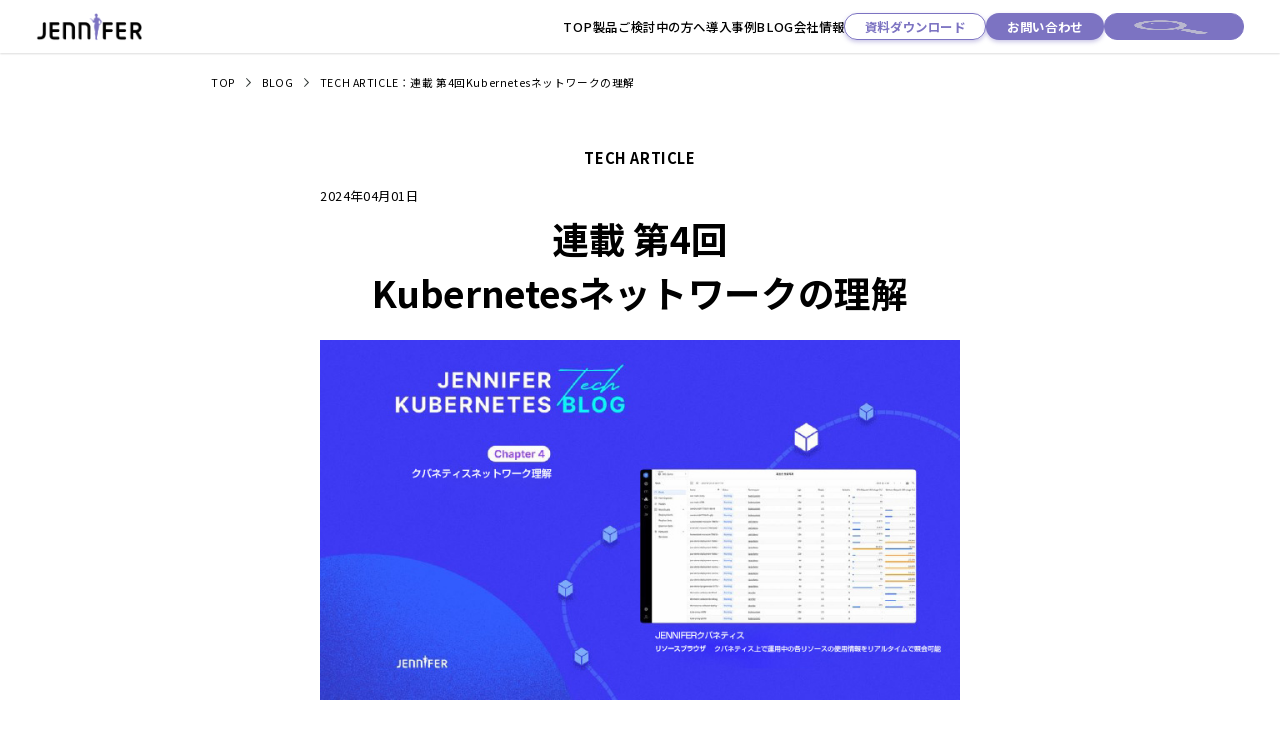

--- FILE ---
content_type: text/html; charset=UTF-8
request_url: https://jennifersoft.co.jp/tech-article/202404-jennifer-k8s-4/
body_size: 58436
content:
<!DOCTYPE html>
<html lang="ja" prefix="og: http://ogp.me/ns# fb: http://ogp.me/ns/fb# website: http://ogp.me/ns/website#">
<head>
<meta charset="utf-8">
  <title>連載 第4回Kubernetesネットワークの理解｜株式会社ジェニファーソフト</title>
  <meta name="viewport" content="width=device-width, initial-scale=1.0">
  <meta name="format-detection" content="telephone=no">
  <meta property="og:site_name" content="">
  <meta property="og:locale" content="ja_jp">
  <link rel="stylesheet" type="text/css" href="https://jennifersoft.co.jp/wp-content/themes/renew-jennifersoft/assets/css/style-blog.css">
  <link rel="icon" href="https://jennifersoft.co.jp/wp-content/themes/renew-jennifersoft/assets/img/common/favicon.ico">
  <meta name='robots' content='max-image-preview:large' />
<link rel="alternate" type="application/rss+xml" title="株式会社ジェニファーソフト &raquo; 連載 第4回Kubernetesネットワークの理解 のコメントのフィード" href="https://jennifersoft.co.jp/tech-article/202404-jennifer-k8s-4/feed/" />
<script type="text/javascript">
window._wpemojiSettings = {"baseUrl":"https:\/\/s.w.org\/images\/core\/emoji\/14.0.0\/72x72\/","ext":".png","svgUrl":"https:\/\/s.w.org\/images\/core\/emoji\/14.0.0\/svg\/","svgExt":".svg","source":{"concatemoji":"https:\/\/jennifersoft.co.jp\/wp-includes\/js\/wp-emoji-release.min.js?ver=6.1.9"}};
/*! This file is auto-generated */
!function(e,a,t){var n,r,o,i=a.createElement("canvas"),p=i.getContext&&i.getContext("2d");function s(e,t){var a=String.fromCharCode,e=(p.clearRect(0,0,i.width,i.height),p.fillText(a.apply(this,e),0,0),i.toDataURL());return p.clearRect(0,0,i.width,i.height),p.fillText(a.apply(this,t),0,0),e===i.toDataURL()}function c(e){var t=a.createElement("script");t.src=e,t.defer=t.type="text/javascript",a.getElementsByTagName("head")[0].appendChild(t)}for(o=Array("flag","emoji"),t.supports={everything:!0,everythingExceptFlag:!0},r=0;r<o.length;r++)t.supports[o[r]]=function(e){if(p&&p.fillText)switch(p.textBaseline="top",p.font="600 32px Arial",e){case"flag":return s([127987,65039,8205,9895,65039],[127987,65039,8203,9895,65039])?!1:!s([55356,56826,55356,56819],[55356,56826,8203,55356,56819])&&!s([55356,57332,56128,56423,56128,56418,56128,56421,56128,56430,56128,56423,56128,56447],[55356,57332,8203,56128,56423,8203,56128,56418,8203,56128,56421,8203,56128,56430,8203,56128,56423,8203,56128,56447]);case"emoji":return!s([129777,127995,8205,129778,127999],[129777,127995,8203,129778,127999])}return!1}(o[r]),t.supports.everything=t.supports.everything&&t.supports[o[r]],"flag"!==o[r]&&(t.supports.everythingExceptFlag=t.supports.everythingExceptFlag&&t.supports[o[r]]);t.supports.everythingExceptFlag=t.supports.everythingExceptFlag&&!t.supports.flag,t.DOMReady=!1,t.readyCallback=function(){t.DOMReady=!0},t.supports.everything||(n=function(){t.readyCallback()},a.addEventListener?(a.addEventListener("DOMContentLoaded",n,!1),e.addEventListener("load",n,!1)):(e.attachEvent("onload",n),a.attachEvent("onreadystatechange",function(){"complete"===a.readyState&&t.readyCallback()})),(e=t.source||{}).concatemoji?c(e.concatemoji):e.wpemoji&&e.twemoji&&(c(e.twemoji),c(e.wpemoji)))}(window,document,window._wpemojiSettings);
</script>
<style type="text/css">
img.wp-smiley,
img.emoji {
	display: inline !important;
	border: none !important;
	box-shadow: none !important;
	height: 1em !important;
	width: 1em !important;
	margin: 0 0.07em !important;
	vertical-align: -0.1em !important;
	background: none !important;
	padding: 0 !important;
}
</style>
	<link rel='stylesheet' id='wp-block-library-css' href='https://jennifersoft.co.jp/wp-includes/css/dist/block-library/style.min.css?ver=6.1.9' type='text/css' media='all' />
<link rel='stylesheet' id='classic-theme-styles-css' href='https://jennifersoft.co.jp/wp-includes/css/classic-themes.min.css?ver=1' type='text/css' media='all' />
<style id='global-styles-inline-css' type='text/css'>
body{--wp--preset--color--black: #000000;--wp--preset--color--cyan-bluish-gray: #abb8c3;--wp--preset--color--white: #ffffff;--wp--preset--color--pale-pink: #f78da7;--wp--preset--color--vivid-red: #cf2e2e;--wp--preset--color--luminous-vivid-orange: #ff6900;--wp--preset--color--luminous-vivid-amber: #fcb900;--wp--preset--color--light-green-cyan: #7bdcb5;--wp--preset--color--vivid-green-cyan: #00d084;--wp--preset--color--pale-cyan-blue: #8ed1fc;--wp--preset--color--vivid-cyan-blue: #0693e3;--wp--preset--color--vivid-purple: #9b51e0;--wp--preset--gradient--vivid-cyan-blue-to-vivid-purple: linear-gradient(135deg,rgba(6,147,227,1) 0%,rgb(155,81,224) 100%);--wp--preset--gradient--light-green-cyan-to-vivid-green-cyan: linear-gradient(135deg,rgb(122,220,180) 0%,rgb(0,208,130) 100%);--wp--preset--gradient--luminous-vivid-amber-to-luminous-vivid-orange: linear-gradient(135deg,rgba(252,185,0,1) 0%,rgba(255,105,0,1) 100%);--wp--preset--gradient--luminous-vivid-orange-to-vivid-red: linear-gradient(135deg,rgba(255,105,0,1) 0%,rgb(207,46,46) 100%);--wp--preset--gradient--very-light-gray-to-cyan-bluish-gray: linear-gradient(135deg,rgb(238,238,238) 0%,rgb(169,184,195) 100%);--wp--preset--gradient--cool-to-warm-spectrum: linear-gradient(135deg,rgb(74,234,220) 0%,rgb(151,120,209) 20%,rgb(207,42,186) 40%,rgb(238,44,130) 60%,rgb(251,105,98) 80%,rgb(254,248,76) 100%);--wp--preset--gradient--blush-light-purple: linear-gradient(135deg,rgb(255,206,236) 0%,rgb(152,150,240) 100%);--wp--preset--gradient--blush-bordeaux: linear-gradient(135deg,rgb(254,205,165) 0%,rgb(254,45,45) 50%,rgb(107,0,62) 100%);--wp--preset--gradient--luminous-dusk: linear-gradient(135deg,rgb(255,203,112) 0%,rgb(199,81,192) 50%,rgb(65,88,208) 100%);--wp--preset--gradient--pale-ocean: linear-gradient(135deg,rgb(255,245,203) 0%,rgb(182,227,212) 50%,rgb(51,167,181) 100%);--wp--preset--gradient--electric-grass: linear-gradient(135deg,rgb(202,248,128) 0%,rgb(113,206,126) 100%);--wp--preset--gradient--midnight: linear-gradient(135deg,rgb(2,3,129) 0%,rgb(40,116,252) 100%);--wp--preset--duotone--dark-grayscale: url('#wp-duotone-dark-grayscale');--wp--preset--duotone--grayscale: url('#wp-duotone-grayscale');--wp--preset--duotone--purple-yellow: url('#wp-duotone-purple-yellow');--wp--preset--duotone--blue-red: url('#wp-duotone-blue-red');--wp--preset--duotone--midnight: url('#wp-duotone-midnight');--wp--preset--duotone--magenta-yellow: url('#wp-duotone-magenta-yellow');--wp--preset--duotone--purple-green: url('#wp-duotone-purple-green');--wp--preset--duotone--blue-orange: url('#wp-duotone-blue-orange');--wp--preset--font-size--small: 13px;--wp--preset--font-size--medium: 20px;--wp--preset--font-size--large: 36px;--wp--preset--font-size--x-large: 42px;--wp--preset--spacing--20: 0.44rem;--wp--preset--spacing--30: 0.67rem;--wp--preset--spacing--40: 1rem;--wp--preset--spacing--50: 1.5rem;--wp--preset--spacing--60: 2.25rem;--wp--preset--spacing--70: 3.38rem;--wp--preset--spacing--80: 5.06rem;}:where(.is-layout-flex){gap: 0.5em;}body .is-layout-flow > .alignleft{float: left;margin-inline-start: 0;margin-inline-end: 2em;}body .is-layout-flow > .alignright{float: right;margin-inline-start: 2em;margin-inline-end: 0;}body .is-layout-flow > .aligncenter{margin-left: auto !important;margin-right: auto !important;}body .is-layout-constrained > .alignleft{float: left;margin-inline-start: 0;margin-inline-end: 2em;}body .is-layout-constrained > .alignright{float: right;margin-inline-start: 2em;margin-inline-end: 0;}body .is-layout-constrained > .aligncenter{margin-left: auto !important;margin-right: auto !important;}body .is-layout-constrained > :where(:not(.alignleft):not(.alignright):not(.alignfull)){max-width: var(--wp--style--global--content-size);margin-left: auto !important;margin-right: auto !important;}body .is-layout-constrained > .alignwide{max-width: var(--wp--style--global--wide-size);}body .is-layout-flex{display: flex;}body .is-layout-flex{flex-wrap: wrap;align-items: center;}body .is-layout-flex > *{margin: 0;}:where(.wp-block-columns.is-layout-flex){gap: 2em;}.has-black-color{color: var(--wp--preset--color--black) !important;}.has-cyan-bluish-gray-color{color: var(--wp--preset--color--cyan-bluish-gray) !important;}.has-white-color{color: var(--wp--preset--color--white) !important;}.has-pale-pink-color{color: var(--wp--preset--color--pale-pink) !important;}.has-vivid-red-color{color: var(--wp--preset--color--vivid-red) !important;}.has-luminous-vivid-orange-color{color: var(--wp--preset--color--luminous-vivid-orange) !important;}.has-luminous-vivid-amber-color{color: var(--wp--preset--color--luminous-vivid-amber) !important;}.has-light-green-cyan-color{color: var(--wp--preset--color--light-green-cyan) !important;}.has-vivid-green-cyan-color{color: var(--wp--preset--color--vivid-green-cyan) !important;}.has-pale-cyan-blue-color{color: var(--wp--preset--color--pale-cyan-blue) !important;}.has-vivid-cyan-blue-color{color: var(--wp--preset--color--vivid-cyan-blue) !important;}.has-vivid-purple-color{color: var(--wp--preset--color--vivid-purple) !important;}.has-black-background-color{background-color: var(--wp--preset--color--black) !important;}.has-cyan-bluish-gray-background-color{background-color: var(--wp--preset--color--cyan-bluish-gray) !important;}.has-white-background-color{background-color: var(--wp--preset--color--white) !important;}.has-pale-pink-background-color{background-color: var(--wp--preset--color--pale-pink) !important;}.has-vivid-red-background-color{background-color: var(--wp--preset--color--vivid-red) !important;}.has-luminous-vivid-orange-background-color{background-color: var(--wp--preset--color--luminous-vivid-orange) !important;}.has-luminous-vivid-amber-background-color{background-color: var(--wp--preset--color--luminous-vivid-amber) !important;}.has-light-green-cyan-background-color{background-color: var(--wp--preset--color--light-green-cyan) !important;}.has-vivid-green-cyan-background-color{background-color: var(--wp--preset--color--vivid-green-cyan) !important;}.has-pale-cyan-blue-background-color{background-color: var(--wp--preset--color--pale-cyan-blue) !important;}.has-vivid-cyan-blue-background-color{background-color: var(--wp--preset--color--vivid-cyan-blue) !important;}.has-vivid-purple-background-color{background-color: var(--wp--preset--color--vivid-purple) !important;}.has-black-border-color{border-color: var(--wp--preset--color--black) !important;}.has-cyan-bluish-gray-border-color{border-color: var(--wp--preset--color--cyan-bluish-gray) !important;}.has-white-border-color{border-color: var(--wp--preset--color--white) !important;}.has-pale-pink-border-color{border-color: var(--wp--preset--color--pale-pink) !important;}.has-vivid-red-border-color{border-color: var(--wp--preset--color--vivid-red) !important;}.has-luminous-vivid-orange-border-color{border-color: var(--wp--preset--color--luminous-vivid-orange) !important;}.has-luminous-vivid-amber-border-color{border-color: var(--wp--preset--color--luminous-vivid-amber) !important;}.has-light-green-cyan-border-color{border-color: var(--wp--preset--color--light-green-cyan) !important;}.has-vivid-green-cyan-border-color{border-color: var(--wp--preset--color--vivid-green-cyan) !important;}.has-pale-cyan-blue-border-color{border-color: var(--wp--preset--color--pale-cyan-blue) !important;}.has-vivid-cyan-blue-border-color{border-color: var(--wp--preset--color--vivid-cyan-blue) !important;}.has-vivid-purple-border-color{border-color: var(--wp--preset--color--vivid-purple) !important;}.has-vivid-cyan-blue-to-vivid-purple-gradient-background{background: var(--wp--preset--gradient--vivid-cyan-blue-to-vivid-purple) !important;}.has-light-green-cyan-to-vivid-green-cyan-gradient-background{background: var(--wp--preset--gradient--light-green-cyan-to-vivid-green-cyan) !important;}.has-luminous-vivid-amber-to-luminous-vivid-orange-gradient-background{background: var(--wp--preset--gradient--luminous-vivid-amber-to-luminous-vivid-orange) !important;}.has-luminous-vivid-orange-to-vivid-red-gradient-background{background: var(--wp--preset--gradient--luminous-vivid-orange-to-vivid-red) !important;}.has-very-light-gray-to-cyan-bluish-gray-gradient-background{background: var(--wp--preset--gradient--very-light-gray-to-cyan-bluish-gray) !important;}.has-cool-to-warm-spectrum-gradient-background{background: var(--wp--preset--gradient--cool-to-warm-spectrum) !important;}.has-blush-light-purple-gradient-background{background: var(--wp--preset--gradient--blush-light-purple) !important;}.has-blush-bordeaux-gradient-background{background: var(--wp--preset--gradient--blush-bordeaux) !important;}.has-luminous-dusk-gradient-background{background: var(--wp--preset--gradient--luminous-dusk) !important;}.has-pale-ocean-gradient-background{background: var(--wp--preset--gradient--pale-ocean) !important;}.has-electric-grass-gradient-background{background: var(--wp--preset--gradient--electric-grass) !important;}.has-midnight-gradient-background{background: var(--wp--preset--gradient--midnight) !important;}.has-small-font-size{font-size: var(--wp--preset--font-size--small) !important;}.has-medium-font-size{font-size: var(--wp--preset--font-size--medium) !important;}.has-large-font-size{font-size: var(--wp--preset--font-size--large) !important;}.has-x-large-font-size{font-size: var(--wp--preset--font-size--x-large) !important;}
.wp-block-navigation a:where(:not(.wp-element-button)){color: inherit;}
:where(.wp-block-columns.is-layout-flex){gap: 2em;}
.wp-block-pullquote{font-size: 1.5em;line-height: 1.6;}
</style>
<link rel='stylesheet' id='contact-form-7-css' href='https://jennifersoft.co.jp/wp-content/plugins/contact-form-7/includes/css/styles.css?ver=5.2.2' type='text/css' media='all' />
<script type='text/javascript' src='https://jennifersoft.co.jp/wp-includes/js/jquery/jquery.min.js?ver=3.6.1' id='jquery-core-js'></script>
<script type='text/javascript' src='https://jennifersoft.co.jp/wp-includes/js/jquery/jquery-migrate.min.js?ver=3.3.2' id='jquery-migrate-js'></script>
<link rel="https://api.w.org/" href="https://jennifersoft.co.jp/wp-json/" /><link rel="alternate" type="application/json" href="https://jennifersoft.co.jp/wp-json/wp/v2/posts/1544" /><link rel="EditURI" type="application/rsd+xml" title="RSD" href="https://jennifersoft.co.jp/xmlrpc.php?rsd" />
<link rel="wlwmanifest" type="application/wlwmanifest+xml" href="https://jennifersoft.co.jp/wp-includes/wlwmanifest.xml" />
<meta name="generator" content="WordPress 6.1.9" />
<link rel="canonical" href="https://jennifersoft.co.jp/tech-article/202404-jennifer-k8s-4/" />
<link rel='shortlink' href='https://jennifersoft.co.jp/?p=1544' />
<link rel="alternate" type="application/json+oembed" href="https://jennifersoft.co.jp/wp-json/oembed/1.0/embed?url=https%3A%2F%2Fjennifersoft.co.jp%2Ftech-article%2F202404-jennifer-k8s-4%2F" />
<link rel="alternate" type="text/xml+oembed" href="https://jennifersoft.co.jp/wp-json/oembed/1.0/embed?url=https%3A%2F%2Fjennifersoft.co.jp%2Ftech-article%2F202404-jennifer-k8s-4%2F&#038;format=xml" />
</head>
<body>
  <div class="pageWrapper pageWrapper--top">
    <!-- header -->
    <!--// header -->
<header class="l-header DownMove">
  <div class="l-header-inner">
    <div class="l-header-logo">
      <h1 class="h-logo">
        <a href="https://jennifersoft.co.jp">
          <img src="https://jennifersoft.co.jp/wp-content/themes/renew-jennifersoft/assets/img/common/logo.png" alt="LOGO">
        </a>
      </h1>
    </div>
    <div class="l-header-action">
      <div class="h-nav">
        <nav>
          <ul>
            <li><a href="https://jennifersoft.co.jp">TOP</a></li>
            <li class="has-dropmenu">
              <a href="https://jennifersoft.co.jp/jennifer/">製品</a>
              <div class="c-dropMenu">
                <div class="c-dropMenu-inner">
                  <ul>
                    <li><a href="https://jennifersoft.co.jp/jennifer/"><span>パフォーマンスを可視化</span>JENNIFER</a></li>
                    <li><a href="https://jennifersoft.co.jp/jennifer-front/"><span>ユーザー体験を可視化</span>JENNIFER FRONT</a></li>
                    <li><a href="https://jennifersoft.co.jp/jennifer-kubernetes/"><span>Kubernetesの可視化</span>JENNIFER <br>Kubernetes</a></li>
                  </ul>
                </div>
              </div>
            </li>
            <li><a href="https://jennifersoft.co.jp/support/">ご検討中の方へ</a></li>
            <li><a href="https://jennifersoft.co.jp/case/">導入事例</a></li>
            <li><a href="https://jennifersoft.co.jp/blog/">BLOG</a></li>
            <li><a href="https://jennifersoft.co.jp/company/">会社情報</a></li>
          </ul>
        </nav>
      </div>
      <div class="h-btns">
        <div class="h-btnDl"><a href="https://jennifersoft.co.jp/document/">資料ダウンロード</a></div>
        <div class="h-btnContact"><a href="https://jennifersoft.co.jp/contact/">お問い合わせ</a></div>
        <div class="h-btnSearch">
          <img src="https://jennifersoft.co.jp/wp-content/themes/renew-jennifersoft/assets/img/top/icn-glass-w.png">
          <form method="get" action="https://jennifersoft.co.jp/blog/search">
            <input type="search" value="" placeholder="BLOG記事検索" name="search">
          </form>
        </div>
        <div class="h-menu"><a href="#" class="slide-open"><img src="https://jennifersoft.co.jp/wp-content/themes/renew-jennifersoft/assets/img/common/icon-menu.png" alt=""></a></div>
      </div>
    </div>
  </div>
</header>

<div class="c-slidemenu">
    <div class="c-slidemenu-header">
        <div class="btnClose">
            <a href="#" class="slide-close"></a>
        </div>
    </div>
    <div class="c-slidemenu-body">
        <div class="slideNav">
            <ul>
              <li><a href="https://jennifersoft.co.jp">TOP</a></li>
              <li class="has-submenu jsc-acd is-open"><span>製品</span>
                <ul class="subMenu" style="display: block;">
                  <li><a href="https://jennifersoft.co.jp/jennifer/"><span>パフォーマンスを可視化</span>JENNIFER</a></li>
                  <li><a href="https://jennifersoft.co.jp/jennifer-front/"><span>ユーザー体験を可視化</span>JENNIFER FRONT</a></li>
                  <li><a href="https://jennifersoft.co.jp/jennifer-kubernetes/"><span>Kubernetesの可視化</span>JENNIFER Kubernetes</a></li>
                </ul>
              </li>
              <li><a href="https://jennifersoft.co.jp/support/">ご検討中の方へ</a></li>
              <li><a href="https://jennifersoft.co.jp/case/">導入事例</a></li>
              <li><a href="https://jennifersoft.co.jp/blog/">BLOG</a></li>
              <li><a href="https://jennifersoft.co.jp/company/">会社情報</a></li>
            </ul>
        </div>
        <div class="cv">
          <div class="h-btnDl"><a href="https://jennifersoft.co.jp/document/">資料ダウンロード</a></div>
          <div class="h-btnContact"><a href="https://jennifersoft.co.jp/contact/">お問い合わせ</a></div>
        </div>
    </div>
</div>
    <main>
            <div class="modBreadCrumb l-centering">
        <ol>
          <li><a href="https://jennifersoft.co.jp">TOP</a></li>
          <li><a href="https://jennifersoft.co.jp/blog/">BLOG</a></li>
          <li>TECH ARTICLE：連載 第4回<br>Kubernetesネットワークの理解</li>
        </ol>
      </div>
      <div class="modCenterHeader">
        <div class="c-enHead">
          <div class="c-enHead-item-blog1">TECH ARTICLE</div>
        </div>
      </div>

      
      <article class="p-single-blog jsc-headerMove">
        <p class="date">2024年04月01日</p>
        <h1 class="head">連載 第4回<br>Kubernetesネットワークの理解</h1>
        <div class="content">
          <figure class="wp-block-post-featured-image"><img loading="lazy" width="768" height="432" src="https://jennifersoft.co.jp/wp-content/uploads/2024/01/第4回クバネティスネットワークの理解1.jpg" class="attachment-post-thumbnail size-post-thumbnail wp-post-image" alt="" decoding="async" srcset="https://jennifersoft.co.jp/wp-content/uploads/2024/01/第4回クバネティスネットワークの理解1.jpg 768w, https://jennifersoft.co.jp/wp-content/uploads/2024/01/第4回クバネティスネットワークの理解1-300x169.jpg 300w" sizes="(max-width: 768px) 100vw, 768px" /></figure>


<p>今回の実習では、クバネティスネットワークの基本概念を確認します。</p>



<h2>1. 既存VM環境とクバネティスのネットワークの違い</h2>



<p>クバネティス環境のネットワークは既存のVM環境のネットワークと比較して幾つか異なる点があります。 <br>クバネティスはコンテナオーケストレーションプラットフォームで、ネットワークの抽象化レベルが高いです。クバネティスを使用するとサービス、Ingress、ネットワークポリシーなどのネットワークに関連するリソースを使用しますが、クバネティスは複雑な作業、詳細を単純化してユーザに見えないようにします。ユーザはネットワーク関連の作業をするとき、その作業がどのように行われるのか分からなくても、簡単なコマンドまたはインターフェースで求める結果を得られます。ハイレベルなオブジェクトを使用して複雑なネットワーク構成を単純化します。<br>一方、VM環境は一般的に物理的ハードウェアと密接な関係があり、手動による設定と管理が必要です。<strong>クバネティスのネットワークは動的で自動化された環境を提供しますが、VM環境のネットワークはより細かい制御と最適化された性能を提供します。</strong></p>



<p>例えば、既存VM環境でWebサーバとDBサーバとのコネクション時、NGINX Webサーバの設定にDBサーバのMySQLのIPを直接入力します。IPは固定された(Static)情報で、もしDBサーバのIPが変更か追加されてIPの変化がある場合はNGINXサーバでその都度、設定を変更します。それに比べてクバネティスは基本設計で常に高可用性を考慮するため、ポッドが再開されてIPが変更かリソースが増加してIPが増加しても自動的に認識します。クバネティスはこのような機能をサービス(Service)というリソースを利用し、ドメイン基盤で処理して自動設定が可能です。</p>



<p>クバネティスは動的環境をサポートし、サービスディスカバリー、ロードバランシング、ネットワークの隔離などを自動化します。VM環境ではこのような機能を手動で構成するか追加ツールでできますが、変更事項を適用するには更に多くの作業が必要です。</p>



<p id="r-one">また、クバネティスはフラットネットワークモデルを使用し、全てのポッドが相互に直接通信できるようにします。 このために多様なCNI(Container Network Interface<a href="#one">※1</a>)プラグインを使用できます。VM環境では別途のVLAN、サブネットなどを構成する必要があり、ルーティングとファイアウォールのルールを手動で管理します。勿論、クバネティスは抽象化と自動化のレベルが高いため、管理が容易ですが、これによりVM環境より少しオーバヘッドが発生することがあります。</p>



<p>個人的には、最初はクバネティスの新しいネットワークリソースのサービス、Ingressなどの理解が難しかったですが、実際に使用してみるとVM環境より抽象化と自動化ができているため、運用が簡単でした。大半の環境でネットワーク担当者がいなくてもクバネティスサービスを運用することができました。</p>



<h2>2. CNI(Container Network Interface)の理解とEKS VPC_CNIの特徴</h2>



<p>CNIはコンテナオーケストレーションシステムで、ネットワーク通信を担当する標準インターフェースです。クラスタで実行中のポッドのネットワーク構成や内部と外部の通信を管理する重要な役割をします。CNIは特定のネットワーキング技術と関係がない標準化されたインターフェースを提供します。このインターフェースによって多様なネットワークプラグインをクバネティスに簡単に統合できます。CNI標準だけ守れば多様なソリューションを選択できます。</p>



<p>CNIはクバネティスがネットワークを効率的に管理し、拡張性を提供して、特定のネットワークの構築に従属しないようにします。これで、開発担当者とシステム管理者はクバネティスクラスタのネットワーク要求事項に最も適合したソリューションを自由に選択できます。例えば、オーバレイネットワーク、SDNソリューションのように特定要求事項による多様なネットワークの構築を選択できます。</p>



<p>CNIがコンテナを生成するか削除するとき、CNIプラグインはコンテナに必要なネットワークリソースを自動で割当てるか解除します。特定のCNIプラグインはネットワークポリシーに従って、個別のポッド単位でファイアウォールを作動してコンテナ間のトラフィックの流れを制御することでセキュリティーを強化します。</p>



<p>ネイティブクバネティス環境ではCalico、Flannel、CilliumなどのCNIがあります。主にCalicoが使用されていますが、最近はeBPF環境で性能と拡張性の高いCilliumも多く使用されています。EKSは基本CNIのAWS VPC-CNIを大多数の環境で使用します。AWS VPC-CNIの主な特徴はポッドとノードのIPが同一のVPC 帯域のIPを使用することです。そのため、互いに異なるノードのポッド間の通信時に、ポッドとノードのIPが異なる場合に発生する追加的なIPの変更(NAT、Network Address Translation)の作業が必要なく直接の通信が可能であるため、性能が向上します。勿論、同一の帯域を使用してポッドのIPが多数必要であるため、VPC IP帯域を事前に十分に割当(20以上推奨、4096個)することをお勧めします。</p>



<figure class="wp-block-image size-full"><img decoding="async" loading="lazy" width="845" height="459" src="http://jennifersoft.co.jp/wp-content/uploads/2024/01/第4回クバネティスネットワークの理解2.png" alt="" class="wp-image-1546" srcset="https://jennifersoft.co.jp/wp-content/uploads/2024/01/第4回クバネティスネットワークの理解2.png 845w, https://jennifersoft.co.jp/wp-content/uploads/2024/01/第4回クバネティスネットワークの理解2-300x163.png 300w, https://jennifersoft.co.jp/wp-content/uploads/2024/01/第4回クバネティスネットワークの理解2-768x417.png 768w" sizes="(max-width: 845px) 100vw, 845px" /><figcaption class="wp-element-caption">&lt;<a rel="noreferrer noopener" href="https://aws.amazon.com/jp/blogs/opensource/networking-foundation-eks-aws-cni-calico/" data-type="URL" data-id="https://aws.amazon.com/jp/blogs/opensource/networking-foundation-eks-aws-cni-calico/" target="_blank">AWS</a>からの出典&gt;</figcaption></figure>



<figure class="wp-block-image size-large"><img decoding="async" loading="lazy" width="1024" height="633" src="http://jennifersoft.co.jp/wp-content/uploads/2024/01/第4回クバネティスネットワークの理解3-1024x633.png" alt="" class="wp-image-1547" srcset="https://jennifersoft.co.jp/wp-content/uploads/2024/01/第4回クバネティスネットワークの理解3-1024x633.png 1024w, https://jennifersoft.co.jp/wp-content/uploads/2024/01/第4回クバネティスネットワークの理解3-300x185.png 300w, https://jennifersoft.co.jp/wp-content/uploads/2024/01/第4回クバネティスネットワークの理解3-768x475.png 768w, https://jennifersoft.co.jp/wp-content/uploads/2024/01/第4回クバネティスネットワークの理解3.png 1299w" sizes="(max-width: 1024px) 100vw, 1024px" /><figcaption class="wp-element-caption">&lt;<a href="https://www.contino.io/insights/kubernetes-is-hard-why-eks-makes-it-easier-for-network-and-security-architects" target="_blank" rel="noreferrer noopener">contino</a>からの出典&gt;</figcaption></figure>



<p>ここで、EKS環境で直接ポッドのIPを確認します。</p>



<pre class="wp-block-code"><code>1.	k get pod -o wide
2.	NAME READY STATUS RESTARTS AGE IP NODE NOMINATED NODE READINESS GATES
3.	nginx-hello-7d95c6dbcb-8dnbs 1/1 Running 0 4h50m 10.110.23.249 ip-10-110-24-222.ap-southeast-1.compute.internal &lt;none&gt; &lt;none&gt;</code></pre>



<p>ポッドの状況を確認する‘k get pod’コマンドに‘-o wide’を追加すると、IP情報も同時に確認できます。上記のコマンドの出力結果で確認できるようにポッドのIPは‘10.110.23.249’です。そのポッドが実行されるノードのホスト名は‘ip-10-110-24-222.ap-southeast-1.compute.internal’で、ホスト名から分かるようにノードのIPが‘10.110.24.222’であることが確認できます。また、ポッドとノードのIP帯域が同じ10.110.x.xを使用していることも確認できます。一方、ネイティブクバネティスの環境ではポッドとノードが使用するIP帯域は異なります。</p>



<pre class="wp-block-code"><code>1.	k get pod -o wide
2.	NAME READY STATUS RESTARTS AGE IP NODE NOMINATED NODE READINESS GATES
3.	netshoot-796845c847-t888l 1/1 Running 0 76s 10.233.104.127 master1 &lt;none&gt; &lt;none&gt;
4.	
5.	k get nodes -o wide master1
6.	NAME STATUS ROLES AGE VERSION INTERNAL-IP EXTERNAL-IP OS-IMAGE KERNEL-VERSION CONTAINER-RUNTIME
7.	master1 Ready control-plane 107d v1.26.2 192.168.1.101 &lt;none&gt; Ubuntu 18.04.6 LTS 4.15.0-206-generic containerd://1.7.0</code></pre>



<p>ネイティブクバネティス環境で実行した netshoot-xxxx ポッドのIPは 10.233.104.127で、該当ポッドが実行中のmaster1ノードのIPは192.168.1.101です。10.233.x.xと192.168.x.xで互いに異なるIP帯域を使用していることが確認できます。つまり、互いに異なるノードで実行中のポッドが通信するには、中間段階で現在のノードのIPでIPを変更する作業が必要です。</p>



<figure class="wp-block-image size-large"><img decoding="async" loading="lazy" width="1024" height="622" src="http://jennifersoft.co.jp/wp-content/uploads/2024/01/第4回クバネティスネットワークの理解4-1024x622.png" alt="" class="wp-image-1548" srcset="https://jennifersoft.co.jp/wp-content/uploads/2024/01/第4回クバネティスネットワークの理解4-1024x622.png 1024w, https://jennifersoft.co.jp/wp-content/uploads/2024/01/第4回クバネティスネットワークの理解4-300x182.png 300w, https://jennifersoft.co.jp/wp-content/uploads/2024/01/第4回クバネティスネットワークの理解4-768x466.png 768w, https://jennifersoft.co.jp/wp-content/uploads/2024/01/第4回クバネティスネットワークの理解4.png 1299w" sizes="(max-width: 1024px) 100vw, 1024px" /><figcaption class="wp-element-caption">&lt;<a href="https://www.contino.io/insights/kubernetes-is-hard-why-eks-makes-it-easier-for-network-and-security-architects" target="_blank" rel="noreferrer noopener">contino</a>からの出典&gt;</figcaption></figure>



<h2>3. クバネティスリソースServiceの主要機能の実習 : サービスディスカバリーとロードバランシング</h2>



<p>クバネティスはサービス(Service)リソースを利用してクラスタ内部と外部のトラフィックをポッドとコネクションします。一般的にITで「サービス」とはWebサービス、DBサービスなどのアプリケーションですが、クバネティスではポッドとポッドが相互にコネクションするサービスを提供する意味で使用します。初めての方には紛らわしい内容です。クバネティスでサービスはアプリケーションの内部と外部の間のネットワーク通信を管理する抽象化された概念です。</p>



<p>クバネティスサービスの主な特徴はサービスディスカバリーとロードバランシングです。サービスディスカバリー(discovery)とは名前から分かるように変更事項を自動で発見する機能です。クラスタで動的にポッドを生成や削除するなどの変更事項をサービスが検知し、内部で自動的にアップデートして、既存ポッドのコネクションを維持します。既存のVM環境ではVMのIPが変更されると、手動で設定ファイルに変更されたIPを登録する必要がありますが、クバネティス環境では自動でアップデートするので追加の設定が不要です。</p>



<p>クバネティスはDNS機能を利用してサービスディスカバリーを構築します。クバネティスサービスはサービス毎にユニークなDNS名を登録し、ポッド間の通信時にポッドはサービス名を利用してコネクションします。サービス名に登録されたポッドのIPアドレスとポート番号は、クバネティス内部のサービスディスカバリーのメカニズムを利用して、リアルタイムにポッドの変更有無をチェックして変更事項はアップデートされます。一般的にポッドはコネクションするポッド(WebサーバのDBサーバ情報など)のサービス名を環境変数(ConfigMapの利用を推奨)に登録して使用します。</p>



<figure class="wp-block-image size-full"><img decoding="async" loading="lazy" width="370" height="240" src="http://jennifersoft.co.jp/wp-content/uploads/2024/01/第4回クバネティスネットワークの理解5.png" alt="" class="wp-image-1549" srcset="https://jennifersoft.co.jp/wp-content/uploads/2024/01/第4回クバネティスネットワークの理解5.png 370w, https://jennifersoft.co.jp/wp-content/uploads/2024/01/第4回クバネティスネットワークの理解5-300x195.png 300w" sizes="(max-width: 370px) 100vw, 370px" /><figcaption class="wp-element-caption">&lt;サービスディスカバリー&gt;</figcaption></figure>



<p>また、クバネティスサービスはロードバランシング機能をサポートし、サービス名に登録された複数のポッドにトラフィックを分散します。ポッドが実行するノードのiptables(またはIPVS)のロードバランシング機能を使用します。ポッド数が増加して複数ある場合、サービスはトラフィックをポッド間で均等に分配してアプリケーションの可用性と拡張性を向上させます。</p>



<h4>実習</h4>



<p>ポッド(Deployment)とサービスを作成してみます。</p>



<h4><a rel="noreferrer noopener" href="https://github.com/junghoon2/k8s-class/blob/main/service/nginx-deploy.yaml" data-type="URL" data-id="https://github.com/junghoon2/k8s-class/blob/main/service/nginx-deploy.yaml" target="_blank">nginx-deploy</a></h4>



<pre class="wp-block-code"><code>1.	apiVersion: apps/v1
2.	kind: Deployment
3.	metadata:
4.	　　　　name: nginx-hello
5.	　　　　namespace: default
6.	　　　　labels:
7.	　　　　　　　　app: nginx
8.	<strong>spec</strong>:
9.	　　　　replicas: 1
10.	　　　　selector:
11.	　　　　　　　　matchLabels:
12.	　　　　　　　　　　　　app: nginx
13.	　　　　<strong>template</strong>:
14.	　　　　　　　　<strong>metadata</strong>:
15.	　　　　　　　　　　　　<strong>labels</strong>:
16.	　　　　　　　　　　　　　　　　<strong>app</strong>: nginx
17.	　　　　　　　　spec:
18.	　　　　　　　　　　　　containers:
19.	　　　　　　　　　　　　- name: nginx
20.	　　　　　　　　　　　　　　　　image: nginxdemos/hello</code></pre>



<p>Nginxを実行する簡単なDeploymentファイルです。</p>



<p><strong>spec.template.metadata.labels.app: nginx</strong></p>



<p>ラベルがapp: nginxに指定されました。今後このラベル名を基準にサービスリソースがNginxポッドを選択します。</p>



<h4><a rel="noreferrer noopener" href="https://github.com/junghoon2/k8s-class/blob/main/service/clusterIP-svc.yml" target="_blank">clusterIP-svc</a></h4>



<pre class="wp-block-code"><code>1.	apiVersion: v1
2.	kind: Service
3.	metadata:
4.	　　　　name: nginx-svc
5.	<strong>spec</strong>:
6.	　　　　<strong>selector</strong>: # 選択するポッドを指定
7.	　　　　　　　　<strong>app</strong>: nginx # ポッドLabelと同じ
8.	　　　　type: ClusterIP
9.	　　　　<strong>ports</strong>:
10.	　　　　- name: tcp
11.	　　　　　　　　<strong>port</strong>: 80
12.	　　　　　　　　<strong>targetPort</strong>: 80</code></pre>



<p id="r-two">上記で宣言したNginx Deploymentとコネクションするサービスmanifestのファイルです。<a href="#two">※2</a></p>



<p><strong>spec.selector.app: nginx</strong></p>



<p>サービスはselector属性を利用してサービスリソースがコネクションするポッドを選択(select)します。複数のポッドの中で自分が選択するポッドを、ラベル(app: nginx)を利用して指定します。</p>



<p><strong>spec.ports.port: 80</strong></p>



<p>サービスが提供するポート番号を指定します。クライアントに使用する異なるポッドでコネクションするポート番号です。</p>



<p><strong>spec.ports.targetPort: 80</strong></p>



<p>サービスが管理しているターゲットポッドのポート番号です。ここでは、80ですのでターゲットになるnginxポッドの80ポートにコネクションします。</p>



<figure class="wp-block-image size-full"><img decoding="async" loading="lazy" width="425" height="115" src="http://jennifersoft.co.jp/wp-content/uploads/2024/01/第4回クバネティスネットワークの理解6.png" alt="" class="wp-image-1551" srcset="https://jennifersoft.co.jp/wp-content/uploads/2024/01/第4回クバネティスネットワークの理解6.png 425w, https://jennifersoft.co.jp/wp-content/uploads/2024/01/第4回クバネティスネットワークの理解6-300x81.png 300w" sizes="(max-width: 425px) 100vw, 425px" /><figcaption class="wp-element-caption">&lt;サービスとtarget port&gt;</figcaption></figure>



<p>下記のYAMLファイルを基準にDeployment、Serviceリソースを生成します。</p>



<pre class="wp-block-code"><code>1.	$ (⎈ |switch-singapore-test:default) k apply -f nginx-deploy.yaml -f clusterIP-svc.yml 
2.	deployment.apps/nginx-hello created
3.	service/nginx-svc created
1.	$ (⎈ |switch-singapore-test:default) k get deploy,svc 
2.	NAME READY UP-TO-DATE AVAILABLE AGE
3.	deployment.apps/nginx-hello 1/1 1 1 75s
4.	
5.	NAME TYPE CLUSTER-IP EXTERNAL-IP PORT(S) AGE
6.	service/nginx-svc ClusterIP 172.20.107.173 &lt;none&gt; 80/TCP 74s</code></pre>



<p>上記のようにnginx-svcという名前でサービスリソースが生成されました。異なるポッドでnginx-helloポッドをコネクションするためにサービス名のnginx-svcを使用します。</p>



<p>このようにサービスが生成されると、クバネティスはエンドポイント(endpoint、終点)コントローラーを利用してサービスを管理します。エンドポイントはサービスとポッド間のコネクション(endpoint)を管理して、ポッドの状態が変更され、IP情報が変更されると自動で該当情報をアップデートします。</p>



<pre class="wp-block-code"><code>1.	&#91;(jerry-test:default) service]$ k get endpoints nginx-svc 
2.	NAME ENDPOINTS AGE
3.	nginx-svc 10.110.12.31:80 7m34s</code></pre>



<p>endpointリソースを確認するnginx-svcサービス名とnginxポッドのIP:ポート(10.110.12.31:80)が確認できます。nginx-svc名とnginxポッドがお互いに正常にコネクションされたことを意味します。</p>



<p>新しいポッドを実行してサービス名で通信します。次にネットワークのトラブルシューティング用に多く使用されるnetshootイメージを持つデプロイを実行します。</p>



<h4><a rel="noreferrer noopener" href="https://github.com/junghoon2/k8s-class/blob/main/service/netshoot-deploy.yaml" target="_blank">netshoot-deploy</a></h4>



<pre class="wp-block-code"><code>1.	apiVersion: apps/v1
2.	kind: Deployment
3.	metadata:
4.	　　　　name: netshoot
5.	　　　　labels:
6.	　　　　　　　　app: netshoot
7.	spec:
8.	　　　　replicas: 1
9.	　　　　selector:
10.	　　　　　　　　matchLabels:
11.	　　　　　　　　　　　　app: netshoot
12.	　　　　template: 
13.	　　　　　　　　metadata:
14.	　　　　　　　　　　　　labels:
15.	　　　　　　　　　　　　　　　　app: netshoot
16.	　　　　　　　　spec:
17.	　　　　　　　　　　　　containers:
18.	　　　　　　　　　　　　- name: netshoot
19.	　　　　　　　　　　　　　　　　image: nicolaka/netshoot
20.	　　　　　　　　　　　　　　　　args:
21.	　　　　　　　　　　　　　　　　- sleep
22.	　　　　　　　　　　　　　　　　- infinity</code></pre>



<p>netshoot-xxxx名のポッドが実行されます。</p>



<pre class="wp-block-code"><code>1.	&#91;(jerry-test:default) ~]$ k get pod netshoot-7844866874-xjhc9
2.	NAME READY STATUS RESTARTS AGE
3.	netshoot-7844866874-xjhc9 1/1 Running 0 6m2s</code></pre>



<p>ポッドに接続してnginx-svcサービス名でポッド間のコネクションが可能です。VMのSSHでコネクションするようなポッドに接続するためにexec(実行) + bash コマンドを使用します。</p>



<pre class="wp-block-code"><code>1.	&#91;(jerry-test:default) ~]$ k exec -it netshoot-7844866874-xjhc9 -- bash
2.	netshoot-7844866874-xjhc9:~# curl -I nginx-svc
3.	HTTP/1.1 200 OK
4.	Server: nginx/1.25.2
5.	Date: Tue, 29 Aug 2023 18:34:36 GMT
6.	Content-Type: text/html
7.	Connection: keep-alive
8.	Expires: Tue, 29 Aug 2023 18:34:35 GMT
9.	Cache-Control: no-cache</code></pre>



<p>nginx-svcサービス名でcurlコマンドが正常に実行されました。このようにクバネティス環境でポッド間のコネクションにサービス名を使用します。</p>



<p>次に異なるネームスペース間のポッドの通信を確認します。ネームスペース(Namespace)はクバネティスクラスタ内でリソースを区分し、隔離する論理的な空間です。ネームスペースを使用し、クラスタ内のリソースをグループ化してリソース間の衝突や混乱を防止できます。同じネームスペース内ではポッド、サービス名を重複して使用できませんが、ネームスペースが異なるときは同じ名前を使用できます。クバネティスクラスタは複数のネームスペースを持つことができます。各ネームスペースはユニークな名前で識別されます。</p>



<pre class="wp-block-code"><code>1.	&#91;(jerry-test:default) argo-cd-app-of-apps-qa]$ k ns
2.	argocd
3.	default
4.	kube-node-lease
5.	kube-public
6.	kube-system
7.	nginx</code></pre>



<p>筆者のテストクラスタで使用中のネームスペースのリストです。ネームスペースは任意に生成できますが、上記のようにアプリケーション名で区別することが多いです。</p>



<p>同じネームスペース内でポッド間のコネクションは前の例のようにサービス名(nginx-svc)でできます。しかし、ネームスペースが異なるときは、コネクションのためのサービス名にネームスペース名も追加します。例えば、nginx-svcがnginxネームスペースで実行中であれば、{サービス名}.{ネームスペース名}タイプとなりnginx-svc.nginxでコネクションします。</p>



<p>下記は、筆者が任意にnginxネームスペースにnginx名のサービスを生成した例です。</p>



<pre class="wp-block-code"><code>1.	&#91;(jerry-test:nginx) service]$ k get svc -n nginx 
2.	NAME TYPE CLUSTER-IP EXTERNAL-IP PORT(S) AGE
3.	nginx ClusterIP 172.20.202.76 &lt;none&gt; 80/TCP,9113/TCP 6d23h</code></pre>



<p>デフォルトのネームスペースで実行中のポッドでnginxネームスペースのサービスとコネクションするためには下記のようにnginxネームスペース名を追加します。</p>



<p>netshoot-7844866874-xjhc9:~# curl -I nginx.nginx<br>HTTP/1.1 200 OK<br>Server: nginx<br>Date: Tue, 29 Aug 2023 18:37:22 GMT<br>Content-Type: text/html<br>Content-Length: 615<br>Last-Modified: Tue, 13 Jun 2023 18:21:37 GMT<br>Connection: keep-alive<br>ETag: “6488b3b1-267”<br>X-Frame-Options: SAMEORIGIN<br>Accept-Ranges: bytes</p>



<p>ネームスペース名が無くサービス名だけで呼び出しすると下記のようにコネクションできません。</p>



<pre class="wp-block-code"><code>1.	netshoot-7844866874-xjhc9:~# curl -I nginx
2.	curl: (6) Could not resolve host: nginx</code></pre>



<p>実際の事例ですが、次に確認するモニタリングダッシュボードGrafanaはログソリューションのLokiコネクションを下記のように {サービス名}.{ネームスペース名}を利用してloki-gateway.loki-s3でコネクションします。</p>



<figure class="wp-block-image size-full"><img decoding="async" loading="lazy" width="816" height="182" src="http://jennifersoft.co.jp/wp-content/uploads/2024/01/第4回クバネティスネットワークの理解7.png" alt="" class="wp-image-1552" srcset="https://jennifersoft.co.jp/wp-content/uploads/2024/01/第4回クバネティスネットワークの理解7.png 816w, https://jennifersoft.co.jp/wp-content/uploads/2024/01/第4回クバネティスネットワークの理解7-300x67.png 300w, https://jennifersoft.co.jp/wp-content/uploads/2024/01/第4回クバネティスネットワークの理解7-768x171.png 768w" sizes="(max-width: 816px) 100vw, 816px" /></figure>



<p>次はロードバランシング機能です。nginx ポッドを再開してポッドのIPが変更するかポッドの数が増加すると、サービスが提供対象としているターゲットIP情報が変更されます。このような変更事項をサービスは自動で検知して情報をアップデートします。変更された内容はendpoint リソースで確認できます。</p>



<p>増加したポッドの数を確認します。確認にはscaleコマンドを使用します。</p>



<pre class="wp-block-code"><code>1.	$ (⎈ |switch-singapore-test:default) k scale deployment nginx-hello --replicas 5
2.	deployment.apps/nginx-hello scaled
3.	
4.	$ (⎈ |switch-singapore-test:default) k describe ep nginx-svc 
5.	Name: nginx-svc
6.	Namespace: default
7.	Labels: &lt;none&gt;
8.	Annotations: endpoints.kubernetes.io/last-change-trigger-time: 2023-07-03T23:51:41Z
9.	Subsets:
10.	　　　　Addresses: 10.110.11.214,10.110.15.167,10.110.19.90,10.110.20.44,10.110.23.249
11.	　　　　NotReadyAddresses: &lt;none&gt;
12.	　　　　Ports:
13.	　　　　　　　　Name Port Protocol
14.	　　　　　　　　---- ---- --------
15.	　　　　　　　　tcp 80 TCP
16.	
17.	Events: &lt;none&gt;</code></pre>



<p>describeコマンドを利用してnginx endpointの詳細情報を確認すると、ターゲットアドレスが1個から5個に増えています。endpointオブジェクトが自動で5個に増えたポッド IPを反映しました。次はnginx-svcという名前で接続すると自動で5個のポッドに均等に接続されることを確認できます。</p>



<pre class="wp-block-code"><code>1.	netshoot-7844866874-xjhc9:~# curl -S nginx-svc |grep address
2.	% Total % Received % Xferd Average Speed Time Time Time Current
3.	Dload Upload Total Spent Left Speed
4.	0 0 0 0 0 0 0 0 --:--:-- --:--:-- --:--:-- 0&lt;p&gt;&lt;span&gt;Server address:&lt;/span&gt; &lt;span&gt;<strong>10.110.0.151:80</strong>&lt;/span&gt;&lt;/p&gt;
5.	100 7236 0 7236 0 0 756k 0 --:--:-- --:--:-- --:--:-- 785k
6.	netshoot-7844866874-xjhc9:~# curl -S nginx-svc |grep address
7.	% Total % Received % Xferd Average Speed Time Time Time Current
8.	Dload Upload Total Spent Left Speed
9.	&lt;p&gt;&lt;span&gt;Server address:&lt;/span&gt; &lt;span&gt;<strong>10.110.2.237:80</strong>&lt;/span&gt;&lt;/p&gt;:-- 0
10.	100 7236 0 7236 0 0 3381k 0 --:--:-- --:--:-- --:--:-- 7066k
11.	netshoot-7844866874-xjhc9:~# curl -S nginx-svc |grep address
12.	% Total % Received % Xferd Average Speed Time Time Time Current
13.	Dload Upload Total Spent Left Speed
14.	1&lt;p&gt;&lt;span&gt;Server address:&lt;/span&gt; &lt;span&gt;<strong>10.110.4.201:80</strong>&lt;/span&gt;&lt;/p&gt;-- 0
15.	00 7236 0 7236 0 0 3695k 0 --:--:-- --:--:-- --:--:-- 7066k</code></pre>



<p>上記のようにnginx-svc接続時、応答するサーバのIPが 10.110.0.151、10.110.2.237、10.110.4.201で異なります。サービスがロードバランシングして二つ以上のポッドにトラフィックを分散させるためです。</p>



<h2>4. クラスタ内部と外部接続によるクバネティスサービスの分類</h2>



<p>クバネティスサービスはクラスタ内部の通信を担当するCluster IPと、外部からクラスタ内部のポッドとコネクションを担当するノードポート(Node Port)、ロードバランサー(Load Balancer)タイプに区分できます。 現場では、外部とのコネクション時には、主にIngressを使用します。</p>



<p>Cluster IPタイプはクライアントポッドからサービス名で呼び出すと、サービス名はDNSクエリを利用してCluster IPで応答して、そのIPはIP Tablesのルールで各ポッドに負荷分散されて接続します。</p>



<pre class="wp-block-code"><code>1.	$ (⎈ |switch-singapore-test:default) k get svc nginx-svc
2.	NAME TYPE CLUSTER-IP EXTERNAL-IP PORT(S) AGE
3.	nginx-svc ClusterIP 172.20.107.173 &lt;none&gt; 80/TCP 3d1h</code></pre>



<p>上記の例でCLUSTER-IPは 172.20.107.173 です。実際に異なるポッドからサービス名でDNSクエリをすると下記のように該当CLUSTER-IPが応答します。curl などを利用して接続テストをすると正常に接続されます。</p>



<pre class="wp-block-code"><code>1.	netshoot:~# nslookup nginx-svc
2.	Server: 172.20.0.10
3.	Address: 172.20.0.10#53
4.	
5.	Name: nginx-svc.default.svc.cluster.local
6.	Address: 172.20.107.173</code></pre>



<pre class="wp-block-code"><code>1.	netshoot:~# curl -I 172.20.107.173
2.	HTTP/1.1 200 OK
3.	Server: nginx/1.25.1
4.	Date: Thu, 06 Jul 2023 19:54:01 GMT
5.	Content-Type: text/html
6.	Connection: keep-alive
7.	Expires: Thu, 06 Jul 2023 19:54:00 GMT
8.	Cache-Control: no-cache</code></pre>



<p>クラスタ外部から接続する方法ではノードポートかロードバランサーのタイプを使用します。</p>



<p>ノードポートタイプは名前から推測できるようにノードのIPとポートで外部から接続できます。ノードポートのサービスタイプを使用するとクラスタの全てのノードが同一ポート番号でサービスを外部に提供します。外部トラフィックがノードポートに入ると、クバネティスはこのトラフィックを適切なポッドに自動的にルーティングします。ポート番号は 30000-32767の中の一つのポートを使用します。</p>



<p>ノードポートはクラスタ内の全てのノードで同一ポートへアクセスできるため、一つのノードが失敗してもサービスアクセスは維持されます。トラフィックはクバネティスにより自動で適切なポッドへルーティングされます。</p>



<pre class="wp-block-code"><code>1.	&#91;service]$ k get svc ingress-nginx-controller
2.	NAME TYPE CLUSTER-IP EXTERNAL-IP PORT(S) AGE
3.	ingress-nginx-controller NodePort 10.233.59.140 &lt;none&gt; 80:30080/TCP,443:30443/TCP 6d7h</code></pre>



<p>現場ではオンプレミス環境のingress-nginxサービスを上記のようにノードポートタイプで使用します。ポートは 30080、30443 を使用しました。</p>



<p>ロードバランサーのサービスタイプはクラスタ外部でクバネティスサービスにアクセスするためのロードバランサーを自動でプロビジョニングします。このサービスタイプはクラウドのプロバイダーが提供するロードバランサーあるいはオンプレミス環境で構築したロードバランサー(Metal LBなど)を使用して、外部トラフィックをクラスタ内の特定サービスでルーティングします。現場ではロードバランサーより、主にIngressを使用します。 ロードバランサータイプはL4 基盤のため、URLやPATHを区分できないデメリットがあります。</p>



<p>以上、今回はクバネティスネットワークについて確認しました。次回はIngressについて確認します。</p>



<hr class="wp-block-separator has-alpha-channel-opacity is-style-wide"/>



<p id="one"><a href="#r-one">※1</a> 類似したものでストレージを担当するCSI(Container Storage Interface)もあります。</p>



<p id="two"><a href="#r-two">※2</a> 一般的にクバネティスではこのようなファイルをmanifest(明細書)といいます。</p>



<p></p>



<p></p>
        </div>

                  <div class="btnLine btnLine-green"><a href="https://jennifersoft.co.jp/blog/">戻る</a></div>
        
      </article>

          </main>
    <!-- footer -->
    
<div class="p-bottomContact">
  <div class="p-bottomContact-inner">
    <div class="head">お気軽にお問い合わせください</div>
    <p class="desc">
      製品に関する事やご不明な点など、お気軽にご相談ください。<br>
      また、ジェニファーソフトでは2週間の無償トライアルを提供しています。
    </p>
    <div class="cvs">
      <div class="cvs-item">
        <div class="cvs-item-head">詳しく知りたい方は</div>
        <div class="cvs-item-btn">
          <div class="btnColor"><a href="https://jennifersoft.co.jp/document/">資料ダウンロード</a></div>
        </div>
      </div>
      <div class="cvs-item">
        <div class="cvs-item-head">導入や費用のご相談は</div>
        <div class="cvs-item-btn">
          <div class="btnLine"><a href="https://jennifersoft.co.jp/contact/">お問い合わせ</a></div>
        </div>
      </div>
    </div>
  </div>
</div>
<footer class="l-footer">
  <div class="l-footer-body">
    <div class="l-footer-info">
      <div>
        <div class="f-logo"><img src="https://jennifersoft.co.jp/wp-content/themes/renew-jennifersoft/assets/img/common/logo-b.png" alt=""></div>
        <div class="f-address">
          <p>
            株式会社ジェニファーソフト<br>
            〒160-0023 東京都新宿区西新宿3-9-14 インタービル3F<br>
            Tel : 03-6276-1762<br>
            Fax : 03-6276-1763
          </p>
        </div>
      </div>
    </div>
    <div class="l-footer-nav">
      <ul>
        <li><a href="/">ホーム</a></li>
      </ul>
      <ul>
        <li><a href="https://jennifersoft.co.jp/jennifer/">JENNIFER</a></li>
        <li><a href="https://jennifersoft.co.jp/jennifer-front/">JENNIFER Front</a></li>
        <li><a href="https://jennifersoft.co.jp/jennifer-kubernetes/">JENNIFER Kubernetes</a></li>
      </ul>
      <ul>
        <li><a href="https://jennifersoft.co.jp/document/">資料ダウンロード</a></li>
        <li><a href="https://jennifersoft.co.jp/support/">ご検討中の方へ</a></li>
        <li><a href="https://jennifersoft.co.jp/company/">会社情報</a></li>
      </ul>
      <ul>
        <li><a href="https://jennifersoft.co.jp/policy/">プライバシーポリシー・免責事項</a></li>
        <li><a href="https://jennifersoft.co.jp/contact/">お問い合わせ</a></li>
        <li><a href="https://jennifersoft.co.jp/blog/">BLOG</a></li>
      </ul>
    </div>
  </div>
  <div class="l-footer-bottom">
    <div class="c-btnPartner">
      <a href="https://jennifersoft.co.jp/partner/">ビジネスパートナーを募集しております<span>詳しくはこちら</span></a>
    </div>
    <div class="c-copy"><p><small>COPYRIGHT &copy; JENNIFERSOFT INC. ALL RIGHTS RESERVED.</small></p></div>
  </div>
</footer>

<script>
    (function(j,ennifer) {
        j['dmndata']=[];j['jenniferFront']=function(args){window.dmndata.push(args)};
        j['dmnaid']=ennifer;j['dmnatime']=new Date();j['dmnanocookie']=false;j['dmnajennifer']='JENNIFER_FRONT@INTG';
    }(window, '451e1f8f'));
</script>
<script async src="https://d-collect.jennifersoft.com/451e1f8f/demian.js"></script>
  </div>
  <script type="text/javascript" src="https://jennifersoft.co.jp/wp-content/themes/renew-jennifersoft/assets/js/libs/jquery.min.js"></script>
  <script type="text/javascript" src="https://jennifersoft.co.jp/wp-content/themes/renew-jennifersoft/assets/js/common.js"></script>
  
</body>
</html>


--- FILE ---
content_type: text/css
request_url: https://jennifersoft.co.jp/wp-content/themes/renew-jennifersoft/assets/css/style-blog.css
body_size: 231308
content:
@charset "UTF-8";
@import url("https://fonts.googleapis.com/css2?family=Montserrat:wght@300;400;500&family=Noto+Sans+JP:wght@400;500;700&family=Zen+Kaku+Gothic+New:wght@300;400;500;700&display=swap");
/* reset css
==============================================================*/
body,
h1, h2, h3, h4, h5, h6,
p, ol, ul, dl, dt, dd, form,
figure {
  margin: 0;
  padding: 0;
}

h1, h2, h3, h4, h5, h6 {
  font-size: 100%;
  font-weight: normal;
}

strong {
  font-weight: normal;
}

table, td, th, tr, thead, tbody {
  border: none;
}

table th {
  text-align: left;
  font-weight: normal;
}

table {
  border-collapse: collapse;
}

ul, ol {
  list-style: none;
}

a {
  text-decoration: none;
}

a img {
  border: none;
}

img {
  vertical-align: bottom;
}

textarea {
  font-size: 1em;
  border: none;
  border-radius: 0;
  outline: none;
  -webkit-appearance: none;
  -webkit-box-shadow: none;
          box-shadow: none;
}

select {
  font-size: 1em;
  border: none;
  border-radius: 0;
  outline: none;
  -webkit-appearance: none;
  -moz-appearance: none;
       appearance: none;
  -webkit-box-shadow: none;
          box-shadow: none;
}
select::-ms-expand {
  display: none;
}

header, footer, section, nav, main,
figure, figcaption, time, small {
  display: block;
}

input[type=submit], input[type=image] {
  border: none;
  padding: 0;
}
input[type=text], input[type=email], input[type=tel], input[type=number], input[type=password] {
  outline: none;
  -moz-appearance: none;
       appearance: none;
  -webkit-appearance: none;
  border-radius: 0;
  -webkit-box-shadow: none;
          box-shadow: none;
}
input[type=number] {
  -moz-appearance: textfield;
}
input[type=number]::-webkit-outer-spin-button, input[type=number]::-webkit-inner-spin-button {
  appearance: none;
  -webkit-appearance: none;
  -moz-appearance: none;
  margin: 0;
}

button {
  border: none;
  margin: 0;
  cursor: pointer;
}

input[type=submit], input[type=image], input[type=reset] {
  cursor: pointer;
}

address {
  font-style: normal;
}

input,
button,
select,
textarea {
  -webkit-appearance: none;
  -moz-appearance: none;
  appearance: none;
  background: transparent;
  border: none;
  border-radius: 0;
  outline: none;
}

input::-webkit-input-placeholder, textarea::-webkit-input-placeholder {
  color: #bbb;
}

input::-moz-placeholder, textarea::-moz-placeholder {
  color: #bbb;
}

input:-ms-input-placeholder, textarea:-ms-input-placeholder {
  color: #bbb;
}

input::-ms-input-placeholder, textarea::-ms-input-placeholder {
  color: #bbb;
}

input::placeholder,
textarea::placeholder {
  color: #bbb;
}

i {
  font-style: normal;
}

* {
  -webkit-box-sizing: border-box;
          box-sizing: border-box;
}

:root {
  --font-noto: "Noto Sans JP", sans-serif;
  --font-Montserrat: "Montserrat", sans-serif;
  --font-ZenKaku: "Zen Kaku", sans-serif;
  --font-light: 300;
  --font-regular: 400;
  --font-medium: 500;
  --font-semibold: 600;
  --font-bold: 700;
  --color-green:#A0D232;
  --color-darkgreen:#4EBF2C;
  --color-gray:#BEBEBE;
  --color-black:#221815;
  --color-white:#ffffff;
  --color-orange:#FFA546;
  --color-beige:#f8f5f0;
  --black: #000;
  --gradgreen: linear-gradient(to bottom, #33B050, #12876D);
  --lightgreen: #F2F8F4;
  --orange: #F46804;
}

/* html / body / .pageWrapper / .main / a
===============================================================================================*/
html {
  -webkit-font-smoothing: antialiased;
  font-size: 1.3333333333vw;
}
@media screen and (min-width: 1025px) {
  html {
    font-size: 0.7142857143vw;
  }
}
@media screen and (min-width: 1440px) {
  html {
    font-size: 10px;
  }
}

body {
  font-family: "Noto Sans JP", "Montserrat", "Zen Kaku Gothic New", sans-serif;
  font-weight: var(--font-medium);
  color: var(--black);
  font-size: 16px;
  font-size: 1.6rem;
  letter-spacing: 0.04em;
  line-height: 1.5;
  word-break: break-all;
  word-wrap: break-word;
  overflow-wrap: break-word;
  -webkit-font-smoothing: antialiased;
}
.main {
  overflow: hidden;
}

a {
  color: inherit;
}

.l-centering {
  margin: 0 auto;
}
@media screen and (min-width: 1025px) {
  .l-centering {
    width: 75.5555555556vw;
  }
}
@media screen and (min-width: 1440px) {
  .l-centering {
    width: 1088px;
  }
}

@media screen and (min-width: 1025px) {
  .modCol2 {
    display: -webkit-box;
    display: -ms-flexbox;
    display: flex;
  }
}
@media screen and (min-width: 1025px) {
  .modCol2__item {
    width: 50%;
  }
}
.modCol2__item--thumb {
  overflow: hidden;
}
.modCol2__item--thumb img {
  width: 100%;
  height: 100%;
  -o-object-fit: cover;
     object-fit: cover;
}
@media screen and (min-width: 1025px) {
  .modCol2--centering {
    gap: 2.7777777778vw;
  }
}
@media screen and (min-width: 1440px) {
  .modCol2--centering {
    gap: 40px;
  }
}
.modCol2--reverse {
  display: -webkit-box;
  display: -ms-flexbox;
  display: flex;
  -webkit-box-orient: vertical;
  -webkit-box-direction: reverse;
      -ms-flex-direction: column-reverse;
          flex-direction: column-reverse;
}
@media screen and (min-width: 1025px) {
  .modCol2--reverse {
    -webkit-box-orient: horizontal;
    -webkit-box-direction: normal;
        -ms-flex-direction: row;
            flex-direction: row;
  }
}

@media screen and (min-width: 1025px) {
  .modMiddleLayout__inner {
    margin: 0 auto;
    width: 97.2222222222vw;
    padding: 13.8888888889vw 6.9444444444vw;
  }
}
@media screen and (min-width: 1440px) {
  .modMiddleLayout__inner {
    width: 1400px;
    padding: 200px 100px;
  }
}
.modMiddleLayout .modMiddleLead {
  padding: 0 16vw;
}
@media screen and (min-width: 1025px) {
  .modMiddleLayout .modMiddleLead {
    padding: 0;
  }
}

@media screen and (min-width: 1025px) {
  .spView {
    display: none;
  }
}

.pcView {
  display: none;
}
@media screen and (min-width: 1025px) {
  .pcView {
    display: inherit;
  }
}

.fadeUp {
  opacity: 0;
  -webkit-transform: translateY(1em);
          transform: translateY(1em);
  -webkit-transition: all 1s ease, opacity 1.5s ease;
  transition: all 1s ease, opacity 1.5s ease;
}
.fadeUp.isFadeUp {
  opacity: 1;
  -webkit-transform: translateY(0);
          transform: translateY(0);
}

.l-header {
  position: sticky;
  top: 0;
  left: 0;
  -webkit-box-shadow: 0 1px 2px rgba(0, 0, 0, 0.15);
          box-shadow: 0 1px 2px rgba(0, 0, 0, 0.15);
  background-color: #fff;
  z-index: 50;
}
.l-header-inner {
  display: -webkit-box;
  display: -ms-flexbox;
  display: flex;
  -webkit-box-pack: justify;
      -ms-flex-pack: justify;
          justify-content: space-between;
  padding: 4vw 6.4vw;
  height: 14.9333333333vw;
  -webkit-box-sizing: border-box;
          box-sizing: border-box;
}
@media screen and (min-width: 1025px) {
  .l-header-inner {
    -webkit-box-align: center;
        -ms-flex-align: center;
            align-items: center;
    padding: 0.9722222222vw 2.7777777778vw;
    height: 4.1666666667vw;
  }
}
@media screen and (min-width: 1440px) {
  .l-header-inner {
    padding: 0.9722222222vw 40px;
    height: 60px;
  }
}
.l-header-action {
  display: -webkit-box;
  display: -ms-flexbox;
  display: flex;
  -webkit-box-align: center;
      -ms-flex-align: center;
          align-items: center;
}
@media screen and (min-width: 1025px) {
  .l-header-action {
    gap: 2.7777777778vw;
  }
}
@media screen and (min-width: 1440px) {
  .l-header-action {
    gap: 40px;
  }
}
.l-header-action .h-btnDl {
  display: none;
}
@media screen and (min-width: 1025px) {
  .l-header-action .h-btnDl {
    display: block;
  }
}
@media screen and (min-width: 1025px) {
  .l-header-action .h-btnDl a {
    width: 11.1111111111vw;
    height: 2.0833333333vw;
    font-size: 0.9722222222vw;
  }
}
@media screen and (min-width: 1440px) {
  .l-header-action .h-btnDl a {
    width: 160px;
    height: 30px;
    font-size: 14px;
  }
}
.l-header-action .h-btnContact {
  display: none;
}
@media screen and (min-width: 1025px) {
  .l-header-action .h-btnContact {
    display: block;
  }
}
@media screen and (min-width: 1025px) {
  .l-header-action .h-btnContact a {
    width: 9.1666666667vw;
    height: 2.0833333333vw;
    font-size: 0.9722222222vw;
  }
}
@media screen and (min-width: 1440px) {
  .l-header-action .h-btnContact a {
    width: 132px;
    height: 30px;
    font-size: 14px;
  }
}


/*　上に上がる動き　*/
.l-header.UpMove {
  -webkit-animation: UpAnime 0.5s forwards;
          animation: UpAnime 0.5s forwards;
}

@-webkit-keyframes UpAnime {
  from {
    opacity: 1;
    -webkit-transform: translateY(0);
            transform: translateY(0);
  }
  to {
    opacity: 0;
    -webkit-transform: translateY(-100px);
            transform: translateY(-100px);
  }
}

@keyframes UpAnime {
  from {
    opacity: 1;
    -webkit-transform: translateY(0);
            transform: translateY(0);
  }
  to {
    opacity: 0;
    -webkit-transform: translateY(-100px);
            transform: translateY(-100px);
  }
}
/*　下に下がる動き　*/
.l-header.DownMove {
  -webkit-animation: DownAnime 0.5s forwards;
          animation: DownAnime 0.5s forwards;
}

@-webkit-keyframes DownAnime {
  from {
    opacity: 0;
    -webkit-transform: translateY(-100px);
            transform: translateY(-100px);
  }
  to {
    opacity: 1;
    -webkit-transform: translateY(0);
            transform: translateY(0);
  }
}

@keyframes DownAnime {
  from {
    opacity: 0;
    -webkit-transform: translateY(-100px);
            transform: translateY(-100px);
  }
  to {
    opacity: 1;
    -webkit-transform: translateY(0);
            transform: translateY(0);
  }
}
.h-logo {
  width: 26.6666666667vw;
}
@media screen and (min-width: 1025px) {
  .h-logo {
    width: 8.3333333333vw;
  }
}
@media screen and (min-width: 1440px) {
  .h-logo {
    width: 120px;
  }
}
.h-logo a {
  display: block;
}
.h-logo a img {
  width: 100%;
}

.h-nav {
  display: none;
}
@media screen and (min-width: 1025px) {
  .h-nav {
    display: block;
  }
}
.h-nav nav > ul {
  display: -webkit-box;
  display: -ms-flexbox;
  display: flex;
}
@media screen and (min-width: 1025px) {
  .h-nav nav > ul {
    gap: 2.2222222222vw;
  }
}
@media screen and (min-width: 1440px) {
  .h-nav nav > ul {
    gap: 32px;
  }
}
.h-nav nav > ul > li {
  display: -webkit-box;
  display: -ms-flexbox;
  display: flex;
  -webkit-box-align: center;
      -ms-flex-align: center;
          align-items: center;
  -webkit-box-pack: center;
      -ms-flex-pack: center;
          justify-content: center;
  height: 100%;
  font-size: 3.2vw;
}
@media screen and (min-width: 1025px) {
  .h-nav nav > ul > li {
    font-size: 0.9722222222vw;
    height: 4.1666666667vw;
  }
}
@media screen and (min-width: 1440px) {
  .h-nav nav > ul > li {
    font-size: 14px;
    height: 60px;
  }
}
.h-nav nav > ul > li > a {
  display: -webkit-box;
  display: -ms-flexbox;
  display: flex;
  -webkit-box-align: center;
      -ms-flex-align: center;
          align-items: center;
  -webkit-box-pack: center;
      -ms-flex-pack: center;
          justify-content: center;
  height: 100%;
  font-size: 3.2vw;
  -webkit-transition: all 200ms ease;
  transition: all 200ms ease;
}
@media screen and (min-width: 1025px) {
  .h-nav nav > ul > li > a {
    font-size: 0.9722222222vw;
  }
}
@media screen and (min-width: 1440px) {
  .h-nav nav > ul > li > a {
    font-size: 14px;
  }
}
@media screen and (min-width: 1025px) {
  .h-nav nav > ul > li > a:hover {
    color: #7C73C2;
  }
}
.h-nav nav > ul > li.has-dropmenu {
  position: relative;
  cursor: pointer;
}
.h-nav nav > ul > li.has-dropmenu:hover .c-dropMenu {
  display: block;
}

.c-dropMenu {
  display: none;
  position: absolute;
  top: 100%;
  left: 50%;
}
@media screen and (min-width: 1025px) {
  .c-dropMenu {
    -webkit-transform: translateX(-50%);
            transform: translateX(-50%);
    padding-top: 0.2777777778vw;
  }
}
@media screen and (min-width: 1440px) {
  .c-dropMenu {
    padding-top: 4px;
  }
}
.c-dropMenu-inner {
  width: 195px;
  background-color: #fff;
  padding: 20px;
  border-radius: 8px;
  -webkit-box-shadow: 0 1px 2px rgba(0, 0, 0, 0.15);
          box-shadow: 0 1px 2px rgba(0, 0, 0, 0.15);
}
@media screen and (min-width: 1025px) {
  .c-dropMenu-inner {
    width: 13.5416666667vw;
    padding: 1.3888888889vw;
  }
}
@media screen and (min-width: 1440px) {
  .c-dropMenu-inner {
    width: 195px;
    padding: 20px;
  }
}
.c-dropMenu ul li a {
  position: relative;
  display: block;
  font-size: 4.8vw;
  font-weight: var(--font-bold);
  white-space: nowrap;
  letter-spacing: -0.01em;
}
@media screen and (min-width: 1025px) {
  .c-dropMenu ul li a {
    font-size: 1.1111111111vw;
  }
}
@media screen and (min-width: 1440px) {
  .c-dropMenu ul li a {
    font-size: 16px;
  }
}
.c-dropMenu ul li a span {
  display: block;
  font-size: 3.2vw;
  font-weight: var(--font-regular);
}
@media screen and (min-width: 1025px) {
  .c-dropMenu ul li a span {
    font-size: 0.8333333333vw;
  }
}
@media screen and (min-width: 1440px) {
  .c-dropMenu ul li a span {
    font-size: 12px;
  }
}
.c-dropMenu ul li a::before {
  position: absolute;
  top: 50%;
  right: 0;
  -webkit-transform: translateY(-50%);
          transform: translateY(-50%);
  content: "";
  display: block;
  width: 2.1333333333vw;
  height: 3.7333333333vw;
  background-image: url(../img/common/arrow-nav.png);
  background-size: 100% auto;
  background-repeat: no-repeat;
}
@media screen and (min-width: 1025px) {
  .c-dropMenu ul li a::before {
    width: 0.5555555556vw;
    height: 0.9722222222vw;
  }
}
@media screen and (min-width: 1440px) {
  .c-dropMenu ul li a::before {
    width: 8px;
    height: 14px;
  }
}
@media screen and (min-width: 1025px) {
  .c-dropMenu ul li a:hover {
    color: #7C73C2;
  }
}
.c-dropMenu ul li + li {
  margin-top: 2.6666666667vw;
}
@media screen and (min-width: 1025px) {
  .c-dropMenu ul li + li {
    margin-top: pc(14);
  }
}
@media screen and (min-width: 1440px) {
  .c-dropMenu ul li + li {
    margin-top: 14px;
  }
}

.h-btns {
  display: -webkit-box;
  display: -ms-flexbox;
  display: flex;
  -webkit-box-align: center;
      -ms-flex-align: center;
          align-items: center;
  gap: 6.4vw;
}
@media screen and (min-width: 1025px) {
  .h-btns {
    gap: 1.1111111111vw;
  }
}
@media screen and (min-width: 1440px) {
  .h-btns {
    gap: 16px;
  }
}

.h-btnDl a {
  display: -webkit-box;
  display: -ms-flexbox;
  display: flex;
  -webkit-box-align: center;
      -ms-flex-align: center;
          align-items: center;
  -webkit-box-pack: center;
      -ms-flex-pack: center;
          justify-content: center;
  border-radius: 40px;
  color: #7C73C2;
  border: 1px solid #7C73C2;
  -webkit-box-shadow: 0 2px 4px rgba(124, 115, 194, 0.4);
          box-shadow: 0 2px 4px rgba(124, 115, 194, 0.4);
  font-weight: var(--font-bold);
  font-size: 3.2vw;
  -webkit-transition: all 200ms ease;
  transition: all 200ms ease;
}
@media screen and (min-width: 1025px) {
  .h-btnDl a {
    width: 11.1111111111vw;
    padding: 0.5555555556vw 0;
    font-size: 0.9722222222vw;
  }
}
@media screen and (min-width: 1440px) {
  .h-btnDl a {
    width: 160px;
    padding: 8px 0;
    font-size: 14px;
  }
}
@media screen and (min-width: 1025px) {
  .h-btnDl a:hover {
    background-color: #323937;
    border: 1px solid #323937;
    color: #fff;
    -webkit-box-shadow: none;
            box-shadow: none;
  }
}

.h-btnContact a {
  display: -webkit-box;
  display: -ms-flexbox;
  display: flex;
  -webkit-box-align: center;
      -ms-flex-align: center;
          align-items: center;
  -webkit-box-pack: center;
      -ms-flex-pack: center;
          justify-content: center;
  border-radius: 40px;
  color: #fff;
  background-color: #7C73C2;
  -webkit-box-shadow: 0 2px 4px rgba(124, 115, 194, 0.4);
          box-shadow: 0 2px 4px rgba(124, 115, 194, 0.4);
  font-weight: var(--font-bold);
  width: 29.8666666667vw;
  padding: 1.0666666667vw 2.1333333333vw;
  font-size: 3.2vw;
  -webkit-transition: all 200ms ease;
  transition: all 200ms ease;
}
@media screen and (min-width: 1025px) {
  .h-btnContact a {
    width: 11.1111111111vw;
    padding: 0.5555555556vw 0;
    font-size: 0.9722222222vw;
  }
}
@media screen and (min-width: 1440px) {
  .h-btnContact a {
    width: 160px;
    padding: 8px 0;
    font-size: 14px;
  }
}
@media screen and (min-width: 1025px) {
  .h-btnContact a:hover {
    background-color: #323937;
    border: 1px solid #323937;
    color: #fff;
    -webkit-box-shadow: none;
            box-shadow: none;
  }
}

.h-menu {
  width: 5.3333333333vw;
  height: 5.3333333333vw;
}
@media screen and (min-width: 1025px) {
  .h-menu {
    display: none;
  }
}
.h-menu a {
  display: block;
}
.h-menu a img {
  width: 100%;
}

.c-slidemenu {
  display: none;
  position: fixed;
  top: 0;
  left: 0;
  z-index: 50;
  width: 100vw;
  height: 100vh;
  overflow-y: auto;
  background-color: rgba(33, 40, 38, 0.9);
  padding: 17.0666666667vw 14.4vw;
}
@media screen and (min-width: 1025px) {
  .c-slidemenu {
    display: none !important;
  }
}
.c-slidemenu-header {
  position: absolute;
  top: 6.4vw;
  right: 6.4vw;
}
.c-slidemenu-header .btnClose a {
  display: block;
  width: 5.3333333333vw;
  height: 5.3333333333vw;
  background-size: 100% auto;
  background-image: url(../../assets/img/common/icn-close.png);
}
.c-slidemenu-body .slideNav ul > li a {
  position: relative;
  display: block;
  font-size: 4.2666666667vw;
  color: #fff;
}
.c-slidemenu-body .slideNav ul > li a::before {
  position: absolute;
  top: 50%;
  right: 0;
  -webkit-transform: translateY(-50%);
          transform: translateY(-50%);
  content: "";
  display: block;
  width: 4.2666666667vw;
  height: 4.2666666667vw;
  background-image: url(../../assets/img/common/icn-arrow-slide.png);
  background-size: 100% auto;
  background-repeat: no-repeat;
}
.c-slidemenu-body .slideNav ul > li .subMenu {
  display: none;
  margin-top: 3.7333333333vw;
}
.c-slidemenu-body .slideNav ul > li .subMenu li a {
  position: relative;
  font-size: 4.8vw;
  font-weight: var(--font-bold);
  padding-left: 6.6666666667vw;
}
@media screen and (min-width: 1025px) {
  .c-slidemenu-body .slideNav ul > li .subMenu li a {
    font-size: 0.9722222222vw;
  }
}
@media screen and (min-width: 1440px) {
  .c-slidemenu-body .slideNav ul > li .subMenu li a {
    font-size: 14px;
  }
}
.c-slidemenu-body .slideNav ul > li .subMenu li a span {
  display: block;
  font-size: 3.2vw;
  font-weight: var(--font-regular);
}
@media screen and (min-width: 1025px) {
  .c-slidemenu-body .slideNav ul > li .subMenu li a span {
    font-size: 0.9722222222vw;
  }
}
@media screen and (min-width: 1440px) {
  .c-slidemenu-body .slideNav ul > li .subMenu li a span {
    font-size: 14px;
  }
}
.c-slidemenu-body .slideNav ul > li .subMenu li a::before {
  position: absolute;
  top: 50%;
  left: 0;
  -webkit-transform: translateY(-50%);
          transform: translateY(-50%);
  content: "";
  display: block;
  width: 2.1333333333vw;
  height: 2.1333333333vw;
  border-radius: 50%;
  background-color: #fff;
}
.c-slidemenu-body .slideNav ul > li .subMenu li + li {
  margin-top: 2.6666666667vw;
}
.c-slidemenu-body .slideNav ul > li + li {
  margin-top: 6.9333333333vw;
}
.c-slidemenu-body .slideNav ul > li.has-submenu > span {
  position: relative;
  display: block;
  font-size: 4.2666666667vw;
  color: #fff;
}
.c-slidemenu-body .slideNav ul > li.has-submenu > span::before {
  position: absolute;
  top: 50%;
  right: 0;
  -webkit-transform: translateY(-50%);
          transform: translateY(-50%);
  content: "";
  display: block;
  width: 4.2666666667vw;
  height: 4.2666666667vw;
  background-image: url(../../assets/img/common/icn-plus.png);
  background-size: 100% auto;
  background-repeat: no-repeat;
  background-position: center center;
}
.c-slidemenu-body .slideNav ul > li.has-submenu.is-open > span::before {
  background-image: url(../../assets/img/common/icn-minus.png);
}
.c-slidemenu-body .cv {
  display: -webkit-box;
  display: -ms-flexbox;
  display: flex;
  -webkit-box-orient: vertical;
  -webkit-box-direction: normal;
      -ms-flex-direction: column;
          flex-direction: column;
  -webkit-box-align: center;
      -ms-flex-align: center;
          align-items: center;
  -webkit-box-pack: center;
      -ms-flex-pack: center;
          justify-content: center;
  gap: 5.3333333333vw;
  margin-top: 8.5333333333vw;
}
.c-slidemenu-body .cv .h-btnDl a {
  width: 71.2vw;
  height: 11.2vw;
  font-size: 4.8vw;
  background-color: #fff;
}
.c-slidemenu-body .cv .h-btnContact a {
  width: 71.2vw;
  height: 11.2vw;
  font-size: 4.8vw;
}

.p-bottomContact {
  padding: 16.5333333333vw 8.5333333333vw 18.1333333333vw;
  background-color: #8981C8;
}
@media screen and (min-width: 1025px) {
  .p-bottomContact {
    padding: 5.5555555556vw 0;
    clear: left;
  }
}
@media screen and (min-width: 1440px) {
  .p-bottomContact {
    padding: 80px 0;
    clear: left;
  }
}
.p-bottomContact-inner .head {
  font-size: 5.3333333333vw;
  text-align: center;
  color: #fff;
  font-weight: var(--font-bold);
  letter-spacing: -0.01em;
}
@media screen and (min-width: 1025px) {
  .p-bottomContact-inner .head {
    font-size: 2.2222222222vw;
  }
}
@media screen and (min-width: 1440px) {
  .p-bottomContact-inner .head {
    font-size: 32px;
  }
}
.p-bottomContact-inner .desc {
  margin-top: 2.6666666667vw;
  font-size: 3.7333333333vw;
  color: #fff;
  line-height: 1.7;
}
@media screen and (min-width: 1025px) {
  .p-bottomContact-inner .desc {
    text-align: center;
    margin-top: 1.1111111111vw;
    font-size: 1.1111111111vw;
  }
}
@media screen and (min-width: 1440px) {
  .p-bottomContact-inner .desc {
    margin-top: 16px;
    font-size: 16px;
  }
}
.p-bottomContact-inner .desc br {
  display: none;
}
@media screen and (min-width: 1025px) {
  .p-bottomContact-inner .desc br {
    display: block;
  }
}
.p-bottomContact-inner .cvs {
  display: -webkit-box;
  display: -ms-flexbox;
  display: flex;
  -webkit-box-pack: center;
      -ms-flex-pack: center;
          justify-content: center;
  -webkit-box-orient: vertical;
  -webkit-box-direction: normal;
      -ms-flex-direction: column;
          flex-direction: column;
  margin-top: 12.8vw;
  gap: 8.5333333333vw;
}
@media screen and (min-width: 1025px) {
  .p-bottomContact-inner .cvs {
    -webkit-box-orient: horizontal;
    -webkit-box-direction: normal;
        -ms-flex-direction: row;
            flex-direction: row;
    margin-top: 2.7777777778vw;
    gap: 2.7777777778vw;
  }
}
@media screen and (min-width: 1440px) {
  .p-bottomContact-inner .cvs {
    margin-top: 40px;
    gap: 40px;
  }
}
.p-bottomContact-inner .cvs-item-head {
  font-size: 3.7333333333vw;
  font-weight: var(--font-bold);
  text-align: center;
  color: #fff;
  letter-spacing: -0.04em;
}
@media screen and (min-width: 1025px) {
  .p-bottomContact-inner .cvs-item-head {
    font-size: 0.9722222222vw;
  }
}
@media screen and (min-width: 1440px) {
  .p-bottomContact-inner .cvs-item-head {
    font-size: 14px;
  }
}
.p-bottomContact-inner .cvs-item-btn {
  margin-top: 1.0666666667vw;
}
@media screen and (min-width: 1025px) {
  .p-bottomContact-inner .cvs-item-btn {
    margin-top: 1.1111111111vw;
  }
}
@media screen and (min-width: 1440px) {
  .p-bottomContact-inner .cvs-item-btn {
    margin-top: 16px;
  }
}
.p-bottomContact-inner .cvs-item-btn .btnColor {
  width: 68.2666666667vw;
  height: 13.3333333333vw;
  margin: 0 auto;
}
@media screen and (min-width: 1025px) {
  .p-bottomContact-inner .cvs-item-btn .btnColor {
    width: 22.2222222222vw;
    height: 4.5138888889vw;
  }
}
@media screen and (min-width: 1440px) {
  .p-bottomContact-inner .cvs-item-btn .btnColor {
    width: 320px;
    height: 65px;
  }
}
.p-bottomContact-inner .cvs-item-btn .btnColor a {
  font-size: 5.3333333333vw;
}
@media screen and (min-width: 1025px) {
  .p-bottomContact-inner .cvs-item-btn .btnColor a {
    font-size: 1.3888888889vw;
  }
}
@media screen and (min-width: 1440px) {
  .p-bottomContact-inner .cvs-item-btn .btnColor a {
    font-size: 20px;
  }
}
.p-bottomContact-inner .cvs-item-btn .btnLine {
  width: 68.2666666667vw;
  height: 13.3333333333vw;
  margin: 0 auto;
}
@media screen and (min-width: 1025px) {
  .p-bottomContact-inner .cvs-item-btn .btnLine {
    width: 22.2222222222vw;
    height: 4.5138888889vw;
  }
}
@media screen and (min-width: 1440px) {
  .p-bottomContact-inner .cvs-item-btn .btnLine {
    width: 320px;
    height: 65px;
  }
}
.p-bottomContact-inner .cvs-item-btn .btnLine a {
  font-size: 5.3333333333vw;
}
@media screen and (min-width: 1025px) {
  .p-bottomContact-inner .cvs-item-btn .btnLine a {
    font-size: 1.3888888889vw;
  }
}
@media screen and (min-width: 1440px) {
  .p-bottomContact-inner .cvs-item-btn .btnLine a {
    font-size: 20px;
  }
}

.l-footer {
  padding: 16vw 8.5333333333vw;
  background-color: #F6F7F7;
}
@media screen and (min-width: 1025px) {
  .l-footer {
    padding: 5.5555555556vw 0;
  }
}
@media screen and (min-width: 1440px) {
  .l-footer {
    padding: 80px 0;
  }
}
.l-footer-body {
  margin: 0 auto;
}
@media screen and (min-width: 1025px) {
  .l-footer-body {
    display: -webkit-box;
    display: -ms-flexbox;
    display: flex;
    -webkit-box-orient: horizontal;
    -webkit-box-direction: reverse;
        -ms-flex-direction: row-reverse;
            flex-direction: row-reverse;
    -webkit-box-pack: justify;
        -ms-flex-pack: justify;
            justify-content: space-between;
    width: 75.5555555556vw;
  }
}
@media screen and (min-width: 1440px) {
  .l-footer-body {
    width: 1088px;
  }
}
.l-footer-info .f-address {
  margin-top: 3.2vw;
}
@media screen and (min-width: 1025px) {
  .l-footer-info .f-address {
    margin-top: 1.1111111111vw;
  }
}
@media screen and (min-width: 1440px) {
  .l-footer-info .f-address {
    margin-top: 16px;
  }
}
.l-footer-nav {
  display: none;
}
@media screen and (min-width: 1025px) {
  .l-footer-nav {
    display: -webkit-box;
    display: -ms-flexbox;
    display: flex;
    gap: 3.3333333333vw;
  }
}
@media screen and (min-width: 1440px) {
  .l-footer-nav {
    gap: 48px;
  }
}
.l-footer-nav ul li + li {
  margin-top: 24px;
}
@media screen and (min-width: 1025px) {
  .l-footer-nav ul li + li {
    margin-top: 1.6666666667vw;
  }
}
@media screen and (min-width: 1440px) {
  .l-footer-nav ul li + li {
    margin-top: 24px;
  }
}
.l-footer-nav ul li a {
  display: block;
  font-size: 14px;
  color: #323937;
  font-weight: var(--font-regular);
  line-height: 1;
  -webkit-transition: all 200ms ease;
  transition: all 200ms ease;
}
@media screen and (min-width: 1025px) {
  .l-footer-nav ul li a {
    font-size: 0.9722222222vw;
  }
}
@media screen and (min-width: 1440px) {
  .l-footer-nav ul li a {
    font-size: 14px;
  }
}
@media screen and (min-width: 1025px) {
  .l-footer-nav ul li a:hover {
    color: #7C73C2;
  }
}
.l-footer-bottom {
  display: -webkit-box;
  display: -ms-flexbox;
  display: flex;
  -webkit-box-align: center;
      -ms-flex-align: center;
          align-items: center;
  -webkit-box-pack: center;
      -ms-flex-pack: center;
          justify-content: center;
  -webkit-box-orient: vertical;
  -webkit-box-direction: normal;
      -ms-flex-direction: column;
          flex-direction: column;
  margin-top: 8vw;
}
@media screen and (min-width: 1025px) {
  .l-footer-bottom {
    margin-top: 2.9861111111vw;
  }
}
@media screen and (min-width: 1440px) {
  .l-footer-bottom {
    margin-top: 43px;
  }
}
.f-logo {
  width: 36.8vw;
}
@media screen and (min-width: 1025px) {
  .f-logo {
    margin-left: auto;
    width: 8.3333333333vw;
  }
}
@media screen and (min-width: 1440px) {
  .f-logo {
    width: 120px;
  }
}
.f-logo img {
  width: 100%;
}

.f-address p {
  font-size: 3.2vw;
  color: #323937;
  font-weight: var(--font-regular);
  line-height: 2.05;
  white-space: nowrap;
}
@media screen and (min-width: 1025px) {
  .f-address p {
    text-align: right;
    font-size: 0.9722222222vw;
    line-height: 1.7;
  }
}
@media screen and (min-width: 1440px) {
  .f-address p {
    font-size: 14px;
  }
}

.c-btnPartner {
  width: 100%;
}
@media screen and (min-width: 1025px) {
  .c-btnPartner {
    width: auto;
  }
}
.c-btnPartner a {
  display: -webkit-box;
  display: -ms-flexbox;
  display: flex;
  -webkit-box-align: center;
      -ms-flex-align: center;
          align-items: center;
  -webkit-box-pack: center;
      -ms-flex-pack: center;
          justify-content: center;
  -webkit-box-orient: vertical;
  -webkit-box-direction: normal;
      -ms-flex-direction: column;
          flex-direction: column;
  border: 2px solid #7C73C2;
  padding: 3.2vw 0;
  border-radius: 40px;
  font-size: 3.7333333333vw;
  color: #7C73C2;
  width: 100%;
  font-weight: var(--font-bold);
  line-height: 1;
  background-color: #fff;
  -webkit-transition: all 200ms ease;
  transition: all 200ms ease;
}
@media screen and (min-width: 1025px) {
  .c-btnPartner a {
    width: -webkit-fit-content;
    width: -moz-fit-content;
    width: fit-content;
    padding: 1.1111111111vw 2.7777777778vw;
    border-radius: 2.7777777778vw;
    font-size: 1.1111111111vw;
  }
}
@media screen and (min-width: 1440px) {
  .c-btnPartner a {
    padding: 16px 40px;
    border-radius: 40px;
    font-size: 16px;
  }
}
.c-btnPartner a span {
  font-size: 2.6666666667vw;
  margin-top: 0.5em;
}
@media screen and (min-width: 1025px) {
  .c-btnPartner a span {
    font-size: 0.6944444444vw;
  }
}
@media screen and (min-width: 1440px) {
  .c-btnPartner a span {
    font-size: 10px;
  }
}
@media screen and (min-width: 1025px) {
  .c-btnPartner a:hover {
    background-color: #323937;
    border: 2px solid #323937;
    color: #fff;
  }
}
.c-copy {
  margin-top: 12.8vw;
}
@media screen and (min-width: 1025px) {
  .c-copy {
    margin-top: 3.6111111111vw;
  }
}
@media screen and (min-width: 1440px) {
  .c-copy {
    margin-top: 52px;
  }
}
.c-copy p {
  text-align: center;
  font-size: 2.6666666667vw;
  color: #323937;
  font-weight: var(--font-regular);
  line-height: 1.7;
  white-space: nowrap;
}
@media screen and (min-width: 1025px) {
  .c-copy p {
    font-size: 0.6944444444vw;
  }
}
@media screen and (min-width: 1440px) {
  .c-copy p {
    font-size: 10px;
  }
}

.btnColor button, .btnColor a, .btnColor input {
  -webkit-appearance: none;
     -moz-appearance: none;
          appearance: none;
  display: -webkit-box;
  display: -ms-flexbox;
  display: flex;
  -webkit-box-align: center;
      -ms-flex-align: center;
          align-items: center;
  -webkit-box-pack: center;
      -ms-flex-pack: center;
          justify-content: center;
  width: 100%;
  height: 100%;
  background-color: #fff;
  color: #7C73C2;
  border-radius: 40px;
  font-weight: var(--font-bold);
  -webkit-box-shadow: 0 4px 8px rgba(124, 115, 194, 0.3);
          box-shadow: 0 4px 8px rgba(124, 115, 194, 0.3);
  -webkit-transition: all 200ms ease;
  transition: all 200ms ease;
}
@media screen and (min-width: 1025px) {
  .btnColor button:hover, .btnColor a:hover, .btnColor input:hover {
    background-color: #323937;
    border: 1px solid #323937;
    color: #fff;
    -webkit-box-shadow: none;
            box-shadow: none;
  }
}
.btnColor-green button, .btnColor-green a, .btnColor-green input {
  background-color: #7C73C2;
  color: #fff;
}
.btnColor-orange button, .btnColor-orange a, .btnColor-orange input {
  background-color: #F6A621;
  color: #fff;
}

.btnLine button, .btnLine a, .btnLine input {
  display: -webkit-box;
  display: -ms-flexbox;
  display: flex;
  -webkit-box-align: center;
      -ms-flex-align: center;
          align-items: center;
  -webkit-box-pack: center;
      -ms-flex-pack: center;
          justify-content: center;
  width: 100%;
  height: 100%;
  border: 2px solid #fff;
  color: #fff;
  border-radius: 40px;
  font-weight: var(--font-bold);
  -webkit-box-shadow: 0 4px 8px rgba(124, 115, 194, 0.3);
          box-shadow: 0 4px 8px rgba(124, 115, 194, 0.3);
  -webkit-transition: all 200ms ease;
  transition: all 200ms ease;
}
@media screen and (min-width: 1025px) {
  .btnLine button:hover, .btnLine a:hover, .btnLine input:hover {
    background-color: #323937;
    border: 1px solid #323937;
    color: #fff;
    -webkit-box-shadow: none;
            box-shadow: none;
  }
}
.btnLine-green button, .btnLine-green a, .btnLine-green input {
  border: 2px solid #7C73C2;
  color: #7C73C2;
}
.btnLine-orange button, .btnLine-orange a, .btnLine-orange input {
  border: 2px solid #F6A621;
  color: #F6A621;
}

.modCenterHeader {
  padding-top: 10.6666666667vw;
}
@media screen and (min-width: 1025px) {
  .modCenterHeader {
    padding-top: 0.6944444444vw;
  }
}
@media screen and (min-width: 1440px) {
  .modCenterHeader {
    padding-top: 10px;
  }
}
.modCenterHeader .head {
  text-align: center;
  font-weight: var(--font-bold);
  line-height: 1;
  font-size: 6.4vw;
}
@media screen and (min-width: 1025px) {
  .modCenterHeader .head {
    font-size: 2.2222222222vw;
  }
}
@media screen and (min-width: 1440px) {
  .modCenterHeader .head {
    font-size: 32px;
  }
}
.modMiddleHeader {
  position: relative;
  width: 100%;
  height: auto;
  background-position: center center;
  background-size: cover;
  background-repeat: no-repeat;
}
@media screen and (min-width: 1025px) {
  .modMiddleHeader {
    height: 23.6111111111vw;
  }
}
@media screen and (min-width: 1440px) {
  .modMiddleHeader {
    height: 340px;
  }
}
.modMiddleHeader-inner {
  position: relative;
  z-index: 5;
  display: -webkit-box;
  display: -ms-flexbox;
  display: flex;
  -webkit-box-orient: vertical;
  -webkit-box-direction: normal;
      -ms-flex-direction: column;
          flex-direction: column;
  -webkit-box-pack: center;
      -ms-flex-pack: center;
          justify-content: center;
  height: 100%;
  margin: 0 auto;
  padding: 16vw 7.4666666667vw 9.6vw;
}
@media screen and (min-width: 1025px) {
  .modMiddleHeader-inner {
    padding: 0;
    width: 75.5555555556vw;
  }
}
@media screen and (min-width: 1440px) {
  .modMiddleHeader-inner {
    width: 1088px;
  }
}
.modMiddleHeader-inner .head {
  font-weight: var(--font-bold);
  line-height: 1;
  color: #fff;
  font-size: 6.4vw;
}
@media screen and (min-width: 1025px) {
  .modMiddleHeader-inner .head {
    font-size: 2.7777777778vw;
  }
}
@media screen and (min-width: 1440px) {
  .modMiddleHeader-inner .head {
    font-size: 40px;
  }
}
.modMiddleHeader-inner .desc {
  font-weight: var(--font-bold);
  color: #fff;
  font-size: 3.7333333333vw;
  margin-top: 3.2vw;
  letter-spacing: -0.01em;
}
@media screen and (min-width: 1025px) {
  .modMiddleHeader-inner .desc {
    line-height: 1;
    font-size: 1.1111111111vw;
    margin-top: 1.6666666667vw;
  }
}
@media screen and (min-width: 1440px) {
  .modMiddleHeader-inner .desc {
    font-size: 16px;
    margin-top: 24px;
  }
}
.modMiddleHeader-inner .modBreadCrumb {
  position: absolute;
  top: 3.7333333333vw;
  left: 4.2666666667vw;
  color: #fff;
}
.modBreadCrumb ol li br {
  display: none;
}
@media screen and (min-width: 1025px) {
  .modMiddleHeader-inner .modBreadCrumb {
    top: 0;
    left: 0;
    top: 1.6666666667vw;
  }
}
@media screen and (min-width: 1440px) {
  .modMiddleHeader-inner .modBreadCrumb {
    top: 24px;
  }
}
.modMiddleHeader-inner .modBreadCrumb ol li + li::before {
  background-image: url(../../assets/img/common/arrow-breadcrumb-w.svg);
}
.modMiddleHeader-support {
  background-image: url(../../assets/img/support/kv-sp.png);
}
@media screen and (min-width: 1025px) {
  .modMiddleHeader-support {
    background-image: url(../../assets/img/support/kv.png);
  }
}
.modMiddleHeader-case {
  background-image: url(../../assets/img/case/kv-sp.png);
}
@media screen and (min-width: 1025px) {
  .modMiddleHeader-case {
    background-image: url(../../assets/img/case/kv.png);
  }
}
.modMiddleHeader-partner {
  background-image: url(../../assets/img/partner/kv-sp.png);
}
@media screen and (min-width: 1025px) {
  .modMiddleHeader-partner {
    background-image: url(../../assets/img/partner/kv.png);
  }
}
.modMiddleHeader-document {
  background-image: url(../../assets/img/document/kv-sp.png);
}
@media screen and (min-width: 1025px) {
  .modMiddleHeader-document {
    background-image: url(../../assets/img/document/kv.png);
  }
}
.modBreadCrumb {
  overflow-x: auto;
}
.modBreadCrumb ol {
  display: -webkit-box;
  display: -ms-flexbox;
  white-space: nowrap;
  display: flex;
  -webkit-box-align: center;
      -ms-flex-align: center;
          align-items: center;
}
.modBreadCrumb ol li {
  display: -webkit-box;
  display: -ms-flexbox;
  display: flex;
  -webkit-box-align: center;
      -ms-flex-align: center;
          align-items: center;
  font-weight: var(--font-regular);
  font-size: 3.2vw;
}
@media screen and (min-width: 1025px) {
  .modBreadCrumb ol li {
    font-size: 0.8333333333vw;
  }
}
@media screen and (min-width: 1440px) {
  .modBreadCrumb ol li {
    font-size: 12px;
  }
}
.modBreadCrumb ol li a {
  font-weight: var(--font-regular);
}
@media screen and (min-width: 1025px) {
  .modBreadCrumb ol li a {
    font-size: 0.8333333333vw;
  }
}
@media screen and (min-width: 1440px) {
  .modBreadCrumb ol li a {
    font-size: 12px;
  }
}
.modBreadCrumb ol li + li::before {
  content: "";
  display: block;
  width: 5px;
  height: 9px;
  margin: 0 1em;
  background-image: url(../../assets/img/common/arrow-breadcrumb.svg);
  background-size: 100% auto;
  background-repeat: no-repeat;
}
.modBreadCrumb.l-centering {
  padding: 3.7333333333vw 4.2666666667vw;
}
@media screen and (min-width: 1025px) {
  .modBreadCrumb.l-centering {
    padding-top: 1.6666666667vw;
  }
}
@media screen and (min-width: 1440px) {
  .modBreadCrumb.l-centering {
    padding-top: 24px;
  }
}

.c-headSet-head {
  text-align: center;
  font-weight: var(--font-bold);
  color: #7C73C2;
  font-size: 6.4vw;
  line-height: 1.4;
  letter-spacing: -0.01em;
}
@media screen and (min-width: 1025px) {
  .c-headSet-head {
    font-size: 2.2222222222vw;
  }
}
@media screen and (min-width: 1440px) {
  .c-headSet-head {
    font-size: 32px;
  }
}
.c-headSet-head .black {
  color: #323937;
}
.c-headSet-text {
  text-align: center;
  color: #323937;
  line-height: 1.875;
  font-size: 3.7333333333vw;
  margin-top: 2.6666666667vw;
  letter-spacing: -0.01em;
}
@media screen and (min-width: 1025px) {
  .c-headSet-text {
    font-size: 1.1111111111vw;
    margin-top: 1em;
  }
}
@media screen and (min-width: 1440px) {
  .c-headSet-text {
    font-size: 16px;
  }
}

.c-singleThumb img {
  width: 100%;
}
.c-singleThumb.is-center {
  margin: 0 auto;
  text-align: center;
}

.c-contactBox {
  background-color: #F6F7F7;
  border-radius: 12px;
  padding: 6.4vw;
  margin: 0 8.5333333333vw;
}
@media screen and (min-width: 1025px) {
  .c-contactBox {
    padding: 3.3333333333vw;
    margin: 0 auto;
  }
}
@media screen and (min-width: 1440px) {
  .c-contactBox {
    padding: 48px;
  }
}
.c-contactBox-inner > .head {
  display: -webkit-box;
  display: -ms-flexbox;
  display: flex;
  -webkit-box-orient: vertical;
  -webkit-box-direction: normal;
      -ms-flex-direction: column;
          flex-direction: column;
  -webkit-box-align: center;
      -ms-flex-align: center;
          align-items: center;
  text-align: center;
  font-weight: var(--font-bold);
  font-size: 6.4vw;
  letter-spacing: -0.05em;
}
@media screen and (min-width: 1025px) {
  .c-contactBox-inner > .head {
    font-size: 1.9444444444vw;
  }
}
@media screen and (min-width: 1440px) {
  .c-contactBox-inner > .head {
    font-size: 28px;
  }
}
.c-contactBox-inner > .head span {
  font-size: 3.7333333333vw;
}
@media screen and (min-width: 1025px) {
  .c-contactBox-inner > .head span {
    font-size: 1.1111111111vw;
  }
}
@media screen and (min-width: 1440px) {
  .c-contactBox-inner > .head span {
    font-size: 16px;
  }
}
.c-contactBox-inner > .head-green {
  color: #7C73C2;
}
.c-contactBox-inner > .time {
  text-align: center;
  margin-top: 1em;
}
.c-contactBox-inner > .time .head {
  font-size: 4.2666666667vw;
}
@media screen and (min-width: 1025px) {
  .c-contactBox-inner > .time .head {
    font-size: 1.25vw;
  }
}
@media screen and (min-width: 1440px) {
  .c-contactBox-inner > .time .head {
    font-size: 18px;
  }
}
.c-contactBox-inner > .time .head-bold {
  font-weight: var(--font-bold);
}
.c-contactBox-inner > .time .open {
  white-space: nowrap;
  font-weight: var(--font-regular);
  font-size: 3.7333333333vw;
}
@media screen and (min-width: 1025px) {
  .c-contactBox-inner > .time .open {
    font-size: 0.9722222222vw;
  }
}
@media screen and (min-width: 1440px) {
  .c-contactBox-inner > .time .open {
    font-size: 14px;
  }
}
.c-contactBox-inner > .address {
  margin-top: 3.2vw;
}
@media screen and (min-width: 1025px) {
  .c-contactBox-inner > .address {
    margin-top: 1.6666666667vw;
    margin-left: 0.5555555556vw;
  }
}
@media screen and (min-width: 1440px) {
  .c-contactBox-inner > .address {
    margin-top: 24px;
    margin-left: 8px;
  }
}
.c-contactBox-inner > .address dl {
  display: -webkit-box;
  display: -ms-flexbox;
  display: flex;
  -webkit-box-align: center;
      -ms-flex-align: center;
          align-items: center;
  white-space: nowrap;
}
.c-contactBox-inner > .address dl dt {
  font-weight: var(--font-bold);
  font-size: 3.7333333333vw;
  width: 5em;
}
@media screen and (min-width: 1025px) {
  .c-contactBox-inner > .address dl dt {
    font-size: 0.9722222222vw;
  }
}
@media screen and (min-width: 1440px) {
  .c-contactBox-inner > .address dl dt {
    font-size: 14px;
  }
}
.c-contactBox-inner > .address dl dt.icn-mail {
  display: -webkit-box;
  display: -ms-flexbox;
  display: flex;
  -webkit-box-align: center;
      -ms-flex-align: center;
          align-items: center;
  width: 6em;
}
.c-contactBox-inner > .address dl dt.icn-mail::before {
  content: "";
  display: block;
  width: 5.3333333333vw;
  height: 5.3333333333vw;
  background-image: url(../../assets/img/common/icn-mail.png);
  background-size: 100% auto;
  background-repeat: no-repeat;
  -ms-flex-negative: 0;
      flex-shrink: 0;
}
@media screen and (min-width: 1025px) {
  .c-contactBox-inner > .address dl dt.icn-mail::before {
    width: 2.2222222222vw;
    height: 2.2222222222vw;
  }
}
@media screen and (min-width: 1440px) {
  .c-contactBox-inner > .address dl dt.icn-mail::before {
    width: 32px;
    height: 32px;
  }
}
.c-contactBox-inner > .address dl dt.icn-tel {
  display: -webkit-box;
  display: -ms-flexbox;
  display: flex;
  -webkit-box-align: center;
      -ms-flex-align: center;
          align-items: center;
  width: 6em;
}
.c-contactBox-inner > .address dl dt.icn-tel::before {
  content: "";
  display: block;
  width: 5.3333333333vw;
  height: 5.3333333333vw;
  background-image: url(../../assets/img/common/icn-tel.png);
  background-size: 100% auto;
  background-repeat: no-repeat;
  -ms-flex-negative: 0;
      flex-shrink: 0;
}
@media screen and (min-width: 1025px) {
  .c-contactBox-inner > .address dl dt.icn-tel::before {
    width: 2.2222222222vw;
    height: 2.2222222222vw;
  }
}
@media screen and (min-width: 1440px) {
  .c-contactBox-inner > .address dl dt.icn-tel::before {
    width: 32px;
    height: 32px;
  }
}
.c-contactBox-inner > .address dl dd {
  font-size: 3.2vw;
  font-weight: var(--font-regular);
}
@media screen and (min-width: 1025px) {
  .c-contactBox-inner > .address dl dd {
    font-size: 0.8333333333vw;
  }
}
@media screen and (min-width: 1440px) {
  .c-contactBox-inner > .address dl dd {
    font-size: 12px;
  }
}
.c-contactBox-inner > .address dl + dl {
  margin-top: 0.25em;
}
.c-contactBox-inner > .caution {
  font-weight: var(--font-regular);
  font-size: 3.2vw;
  margin-top: 4.2666666667vw;
}
@media screen and (min-width: 1025px) {
  .c-contactBox-inner > .caution {
    text-align: center;
    margin-top: 1.6666666667vw;
    font-size: 0.8333333333vw;
  }
}
@media screen and (min-width: 1440px) {
  .c-contactBox-inner > .caution {
    margin-top: 24px;
    font-size: 12px;
  }
}

.c-enHead-item {
  display: -webkit-box;
  display: -ms-flexbox;
  display: flex;
  -webkit-box-orient: vertical;
  -webkit-box-direction: normal;
      -ms-flex-direction: column;
          flex-direction: column;
  -webkit-box-align: center;
      -ms-flex-align: center;
          align-items: center;
  -webkit-box-pack: center;
      -ms-flex-pack: center;
          justify-content: center;
  font-weight: var(--font-bold);
  font-size: 6.4vw;
}
@media screen and (min-width: 1025px) {
  .c-enHead-item {
    font-size: 2.2222222222vw;
  }
}
@media screen and (min-width: 1440px) {
  .c-enHead-item {
    font-size: 32px;
  }
}
.c-enHead-item span {
  font-weight: var(--font-medium);
  font-size: 3.7333333333vw;
}
@media screen and (min-width: 1025px) {
  .c-enHead-item span {
    font-size: 1.1111111111vw;
  }
}
@media screen and (min-width: 1440px) {
  .c-enHead-item span {
    font-size: 16px;
  }
}

.c-scrollTop {
  position: fixed;
  bottom: 8vw;
  right: 4vw;
  z-index: 30;
  display: none;
}
@media screen and (min-width: 1025px) {
  .c-scrollTop {
    bottom: 3.8194444444vw;
    right: 3.8194444444vw;
  }
}
@media screen and (min-width: 1440px) {
  .c-scrollTop {
    bottom: 55px;
    right: 55px;
  }
}
.c-scrollTop a {
  display: block;
  width: 4.5333333333vw;
}
@media screen and (min-width: 1025px) {
  .c-scrollTop a {
    width: 1.1805555556vw;
  }
}
@media screen and (min-width: 1440px) {
  .c-scrollTop a {
    width: 17px;
  }
}
.c-scrollTop a img {
  width: 100%;
}

.jsc-featureSlide {
  position: relative;
}
.jsc-featureSlide .slick-prev {
  position: absolute;
  top: 50%;
  left: 0;
  z-index: 10;
  -webkit-transform: translateY(-50%);
          transform: translateY(-50%);
  display: block;
  width: 3.7333333333vw;
  height: 3.7333333333vw;
  text-indent: -200vw;
  background-image: url(../../assets/img/common/arrow-prev.png);
  background-position: center center;
  background-size: auto 100%;
  background-repeat: no-repeat;
}
.c-productSummary-front .jsc-featureSlide .slick-prev {
  background-image: url(../../assets/img/common/arrow-prev-b.png);
}
.jsc-featureSlide .slick-next {
  position: absolute;
  top: 50%;
  right: 0;
  z-index: 10;
  -webkit-transform: translateY(-50%);
          transform: translateY(-50%);
  display: block;
  width: 3.7333333333vw;
  height: 3.7333333333vw;
  text-indent: -200vw;
  background-image: url(../../assets/img/common/arrow-next.png);
  background-position: center center;
  background-size: auto 100%;
  background-repeat: no-repeat;
}
.c-productSummary-front .jsc-featureSlide .slick-next {
  background-image: url(../../assets/img/common/arrow-next-b.png);
}

.c-kv {
  position: relative;
  overflow: hidden;
}
.c-kv-bg {
  position: absolute;
  top: 0;
  left: 0;
  z-index: -1;
  display: block;
  width: 100%;
  height: 100%;
}
.c-kv-bg::before {
  position: absolute;
  top: 0;
  left: 0;
  content: "";
  display: block;
  width: 100%;
  height: 100%;
  background-color: rgba(255, 255, 255, 0.7);
}
.c-kv::after {
  content: "";
  display: block;
  width: 100%;
  height: 26.6666666667vw;
  background: -webkit-gradient(linear, left top, left bottom, from(rgba(255, 255, 255, 0)), to(rgb(255, 255, 255)));
  background: linear-gradient(rgba(255, 255, 255, 0), rgb(255, 255, 255));
  position: absolute;
  bottom: 0;
  left: 0;
}
@media screen and (min-width: 1025px) {
  .c-kv::after {
    height: 100px;
  }
}
.c-kv-inner {
  position: relative;
  padding: 10.1333333333vw 0 14.6666666667vw;
}
@media screen and (min-width: 1025px) {
  .c-kv-inner {
    padding: 8.3333333333vw 0 3.8888888889vw;
    width: 100vw;
    height: calc(100vh - 4.1666666667vw);
    -webkit-box-sizing: border-box;
            box-sizing: border-box;
    margin: 0 auto;
  }
}
@media screen and (min-width: 1440px) {
  .c-kv-inner {
    padding: 120px 0 56px;
    width: 1440px;
    height: calc(100vh - 60px);
    display: -webkit-box;
    display: -ms-flexbox;
    display: flex;
    -webkit-box-pack: center;
        -ms-flex-pack: center;
            justify-content: center;
    -webkit-box-align: center;
        -ms-flex-align: center;
            align-items: center;
    -webkit-box-orient: vertical;
    -webkit-box-direction: normal;
        -ms-flex-direction: column;
            flex-direction: column;
  }
}
.c-kv-inner .head {
  text-align: center;
  font-weight: var(--font-bold);
  font-size: 8.5333333333vw;
}
@media screen and (min-width: 1025px) {
  .c-kv-inner .head {
    font-size: 2.7777777778vw;
    line-height: 1.45;
  }
}
@media screen and (min-width: 1440px) {
  .c-kv-inner .head {
    font-size: 40px;
  }
}
.c-kv-inner .head strong {
  font-weight: var(--font-bold);
  color: #8981C8;
}
.c-kv-inner .desc {
  text-align: center;
  font-weight: var(--font-bold);
  font-size: 3.7333333333vw;
  margin-top: 1.6vw;
  line-height: 2;
}
@media screen and (min-width: 1025px) {
  .c-kv-inner .desc {
    font-size: 1.1111111111vw;
    margin-top: 1.6666666667vw;
    line-height: 2;
  }
}
@media screen and (min-width: 1440px) {
  .c-kv-inner .desc {
    font-size: 16px;
    margin-top: 24px;
  }
}
.c-kv-inner .cv {
  display: -webkit-box;
  display: -ms-flexbox;
  display: flex;
  -webkit-box-pack: center;
      -ms-flex-pack: center;
          justify-content: center;
  -webkit-box-align: center;
      -ms-flex-align: center;
          align-items: center;
  -webkit-box-orient: vertical;
  -webkit-box-direction: normal;
      -ms-flex-direction: column;
          flex-direction: column;
  gap: 4.2666666667vw;
  margin-top: 4.8vw;
}
@media screen and (min-width: 1025px) {
  .c-kv-inner .cv {
    -webkit-box-orient: horizontal;
    -webkit-box-direction: normal;
        -ms-flex-direction: row;
            flex-direction: row;
    gap: 1.6666666667vw;
    margin-top: 2.2222222222vw;
  }
}
@media screen and (min-width: 1440px) {
  .c-kv-inner .cv {
    gap: 24px;
    margin-top: 32px;
  }
}
.c-kv-inner .cv .btnLine {
  width: 74.6666666667vw;
  height: 11.2vw;
  font-size: 4.8vw;
}
@media screen and (min-width: 1025px) {
  .c-kv-inner .cv .btnLine {
    width: 15.5555555556vw;
    height: 3.0555555556vw;
    font-size: 1.3888888889vw;
  }
}
@media screen and (min-width: 1440px) {
  .c-kv-inner .cv .btnLine {
    width: 224px;
    height: 44px;
    font-size: 20px;
  }
}
.c-kv-inner .cv .btnLine a {
  background-color: #fff;
}
@media screen and (min-width: 1025px) {
  .c-kv-inner .cv .btnLine a:hover {
    background-color: #323937;
    border: 1px solid #323937;
    color: #fff;
    -webkit-box-shadow: none;
            box-shadow: none;
  }
}
.c-kv-inner .cv .btnColor {
  width: 74.6666666667vw;
  height: 11.2vw;
  font-size: 4.8vw;
}
@media screen and (min-width: 1025px) {
  .c-kv-inner .cv .btnColor {
    width: 15.5555555556vw;
    height: 3.0555555556vw;
    font-size: 1.3888888889vw;
  }
}
@media screen and (min-width: 1440px) {
  .c-kv-inner .cv .btnColor {
    width: 224px;
    height: 44px;
    font-size: 20px;
  }
}
.c-kv-inner .award {
  width: 77.6vw;
  margin: 8.5333333333vw auto 0;
}
@media screen and (min-width: 1025px) {
  .c-kv-inner .award {
    width: 24.4444444444vw;
    margin: 3.125vw auto 0;
  }
}
@media screen and (min-width: 1440px) {
  .c-kv-inner .award {
    width: 352px;
    margin: 45px auto 0;
  }
}
.c-kv-inner .award img {
  width: 100%;
}
.c-kv-inner .scrollBar {
  display: none;
}
@media screen and (min-width: 1025px) {
  .c-kv-inner .scrollBar {
    display: -webkit-box;
    display: -ms-flexbox;
    display: flex;
    -webkit-box-orient: vertical;
    -webkit-box-direction: normal;
        -ms-flex-direction: column;
            flex-direction: column;
    -webkit-box-align: center;
        -ms-flex-align: center;
            align-items: center;
    -webkit-box-pack: center;
        -ms-flex-pack: center;
            justify-content: center;
    font-size: 0.9722222222vw;
    margin-top: 4.1666666667vw;
  }
}
@media screen and (min-width: 1440px) {
  .c-kv-inner .scrollBar {
    font-size: 14px;
    margin-top: 60px;
  }
}
.c-kv-inner .scrollBar::after {
  content: "";
  display: block;
  width: 3.2vw;
  height: 1.6vw;
  margin-top: 2.6666666667vw;
  background-image: url(../../assets/img/top/arrow-scroll.svg);
  background-size: 100% auto;
  background-repeat: no-repeat;
  -webkit-animation: scrollbar 1.5s ease-in-out infinite;
          animation: scrollbar 1.5s ease-in-out infinite;
}
@media screen and (min-width: 1025px) {
  .c-kv-inner .scrollBar::after {
    width: 0.8333333333vw;
    height: 0.4166666667vw;
    margin-top: 0.6944444444vw;
  }
}
@media screen and (min-width: 1440px) {
  .c-kv-inner .scrollBar::after {
    width: 12px;
    height: 6px;
    margin-top: 10px;
  }
}
.c-kv-inner::before {
  display: none;
}
@media screen and (min-width: 1025px) {
  .c-kv-inner::before {
    content: "";
    position: absolute;
    top: 52.5%;
    left: 0;
    -webkit-transform: translateX(-40%) translateY(-50%);
            transform: translateX(-40%) translateY(-50%);
    display: block;
    background-image: url(../../assets/img/top/thumb-kv-left.png);
    background-size: 100% auto;
    background-repeat: no-repeat;
    width: 51.6666666667vw;
    height: 31.1805555556vw;
  }
}
@media screen and (min-width: 1440px) {
  .c-kv-inner::before {
    width: 744px;
    height: 449px;
  }
}
.c-kv-inner::after {
  content: "";
  display: block;
  width: 100vw;
  height: 40vw;
  margin-top: 4.2666666667vw;
  background-image: url(../../assets/img/top/thumb-kv-bottom.png);
  background-size: 100% auto;
  background-repeat: no-repeat;
}
@media screen and (min-width: 1025px) {
  .c-kv-inner::after {
    position: absolute;
    top: 52.5%;
    right: 0;
    -webkit-transform: translateX(40%) translateY(-50%);
            transform: translateX(40%) translateY(-50%);
    background-image: url(../../assets/img/top/thumb-kv-right.png);
    background-size: 100% auto;
    background-repeat: no-repeat;
    width: 51.6666666667vw;
    height: 31.1805555556vw;
    margin-top: 0;
  }
}
@media screen and (min-width: 1440px) {
  .c-kv-inner::after {
    width: 744px;
    height: 449px;
  }
}
.c-kv-bg video {
  width: auto;
  height: 100%;
}
@media screen and (min-width: 1025px) {
  .c-kv-bg video {
    width: 100%;
    height: 100%;
    -o-object-fit: cover;
       object-fit: cover;
  }
}

@-webkit-keyframes scrollbar {
  0% {
    -webkit-transform: translateY(-0.5em);
            transform: translateY(-0.5em);
  }
  50% {
    -webkit-transform: translateY(0);
            transform: translateY(0);
  }
  100% {
    -webkit-transform: translateY(-0.5em);
            transform: translateY(-0.5em);
  }
}

@keyframes scrollbar {
  0% {
    -webkit-transform: translateY(-0.5em);
            transform: translateY(-0.5em);
  }
  50% {
    -webkit-transform: translateY(0);
            transform: translateY(0);
  }
  100% {
    -webkit-transform: translateY(-0.5em);
            transform: translateY(-0.5em);
  }
}
.p-intro {
  padding-top: 3.2vw;
}
@media screen and (min-width: 1025px) {
  .p-intro {
    padding-top: 6.5972222222vw;
  }
}
@media screen and (min-width: 1440px) {
  .p-intro {
    padding-top: 95px;
  }
}
.p-intro .c-headSet {
  padding: 0 8vw;
}
@media screen and (min-width: 1025px) {
  .p-intro .c-headSet {
    padding: 0;
  }
}
.p-intro .c-headSet-head {
  text-align: left;
  line-height: 1.4;
  letter-spacing: -0.01em;
}
@media screen and (min-width: 1025px) {
  .p-intro .c-headSet-head {
    text-align: center;
  }
}
.p-intro .c-headSet-text {
  text-align: left;
}
@media screen and (min-width: 1025px) {
  .p-intro .c-headSet-text {
    text-align: center;
  }
}
.p-intro .c-headSet-text br {
  display: none;
}
@media screen and (min-width: 1025px) {
  .p-intro .c-headSet-text br {
    display: block;
  }
}

.c-caseSummary {
  margin-top: 15.4666666667vw;
  padding: 16vw 8.5333333333vw;
  border-radius: 12px;
  background-color: #F6F7F7;
}
@media screen and (min-width: 1025px) {
  .c-caseSummary {
    margin-top: 3.3333333333vw;
    padding: 3.3333333333vw;
    border-radius: 0.8333333333vw;
  }
}
@media screen and (min-width: 1440px) {
  .c-caseSummary {
    margin-top: 48px;
    padding: 48px;
    border-radius: 12px;
  }
}
.c-caseSummary-header {
  display: -webkit-box;
  display: -ms-flexbox;
  display: flex;
  -webkit-box-align: center;
      -ms-flex-align: center;
          align-items: center;
  -webkit-box-orient: vertical;
  -webkit-box-direction: normal;
      -ms-flex-direction: column;
          flex-direction: column;
  gap: 6.4vw;
}
@media screen and (min-width: 1025px) {
  .c-caseSummary-header {
    -webkit-box-orient: horizontal;
    -webkit-box-direction: normal;
        -ms-flex-direction: row;
            flex-direction: row;
    -webkit-box-align: start;
        -ms-flex-align: start;
            align-items: flex-start;
    gap: 1.6666666667vw;
  }
}
@media screen and (min-width: 1440px) {
  .c-caseSummary-header {
    gap: 24px;
  }
}
@media screen and (min-width: 1025px) {
  .c-caseSummary-header-body {
    -webkit-box-flex: 1;
        -ms-flex: 1;
            flex: 1;
    padding-top: 2.4305555556vw;
  }
}
@media screen and (min-width: 1440px) {
  .c-caseSummary-header-body {
    padding-top: 35px;
  }
}
.c-caseSummary-header-body .head {
  font-weight: var(--font-bold);
  font-size: 6.4vw;
  letter-spacing: -0.01em;
}
@media screen and (min-width: 1025px) {
  .c-caseSummary-header-body .head {
    white-space: pre;
    font-size: 2.2222222222vw;
  }
}
@media screen and (min-width: 1440px) {
  .c-caseSummary-header-body .head {
    font-size: 32px;
  }
}
.c-caseSummary-header-body .head span {
  font-weight: var(--font-bold);
  color: #8981C8;
}
.c-caseSummary-header-body .desc {
  font-size: 3.7333333333vw;
  margin-top: 2.6666666667vw;
  line-height: 1.7;
  letter-spacing: -0.01em;
}
@media screen and (min-width: 1025px) {
  .c-caseSummary-header-body .desc {
    line-height: 2;
    font-size: 1.1111111111vw;
    margin-top: 1.6666666667vw;
    padding-right: 2.6388888889vw;
    letter-spacing: -0.015em;
  }
}
@media screen and (min-width: 1440px) {
  .c-caseSummary-header-body .desc {
    font-size: 16px;
    margin-top: 24px;
    padding-right: 38px;
  }
}
.c-caseSummary-header-thumb {
  width: 100%;
}
@media screen and (min-width: 1025px) {
  .c-caseSummary-header-thumb {
    width: 31.6666666667vw;
  }
}
@media screen and (min-width: 1440px) {
  .c-caseSummary-header-thumb {
    width: 456px;
  }
}
.c-caseSummary-header-thumb img {
  width: 100%;
}
.c-caseSummary-case {
  display: -webkit-box;
  display: -ms-flexbox;
  display: flex;
  -webkit-box-orient: vertical;
  -webkit-box-direction: normal;
      -ms-flex-direction: column;
          flex-direction: column;
  gap: 6.4vw;
  margin-top: 7.4666666667vw;
}
@media screen and (min-width: 1025px) {
  .c-caseSummary-case {
    -webkit-box-orient: horizontal;
    -webkit-box-direction: normal;
        -ms-flex-direction: row;
            flex-direction: row;
    gap: 1.3888888889vw;
    margin-top: 2.2222222222vw;
  }
}
@media screen and (min-width: 1440px) {
  .c-caseSummary-case {
    gap: 20px;
    margin-top: 32px;
  }
}
.c-caseSummary-case .c-productCaseItem {
  background-color: #fff;
}
.c-caseSummary-case .c-productCaseItem .head span {
  color: #8981C8;
}

.c-exSummary {
  margin-top: 16vw;
}
@media screen and (min-width: 1025px) {
  .c-exSummary {
    margin-top: 8.3333333333vw;
  }
}
@media screen and (min-width: 1440px) {
  .c-exSummary {
    margin-top: 120px;
  }
}
.c-exSummary > .head {
  text-align: center;
  font-weight: var(--font-bold);
  font-size: 6.4vw;
  letter-spacing: -0.01em;
}
@media screen and (min-width: 1025px) {
  .c-exSummary > .head {
    font-size: 2.2222222222vw;
  }
}
@media screen and (min-width: 1440px) {
  .c-exSummary > .head {
    font-size: 32px;
  }
}
.c-exSummary > .head span {
  font-weight: var(--font-bold);
  color: #8981C8;
}
.c-exSummary .c-exSummaryList {
  display: -webkit-box;
  display: -ms-flexbox;
  display: flex;
  -webkit-box-orient: vertical;
  -webkit-box-direction: normal;
      -ms-flex-direction: column;
          flex-direction: column;
  gap: 3.2vw;
  margin-top: 4.8vw;
  padding: 0 8.5333333333vw;
}
@media screen and (min-width: 1025px) {
  .c-exSummary .c-exSummaryList {
    -webkit-box-orient: horizontal;
    -webkit-box-direction: normal;
        -ms-flex-direction: row;
            flex-direction: row;
    gap: 1.3888888889vw;
    margin-top: 3.3333333333vw;
    padding: 0;
  }
}
@media screen and (min-width: 1440px) {
  .c-exSummary .c-exSummaryList {
    gap: 20px;
    margin-top: 48px;
  }
}
.c-exSummary .c-exSummaryList-item {
  padding: 4.2666666667vw;
  border-radius: 8px;
  background-color: #F7F6F7;
}
@media screen and (min-width: 1025px) {
  .c-exSummary .c-exSummaryList-item {
    padding: 1.6666666667vw;
  }
}
@media screen and (min-width: 1440px) {
  .c-exSummary .c-exSummaryList-item {
    padding: 24px;
  }
}
.c-exSummary .c-exSummaryList-item .thumb img {
  width: 100%;
}
.c-exSummary .c-exSummaryList-item .head {
  line-height: 1;
  text-align: center;
  font-weight: var(--font-bold);
  font-size: 3.7333333333vw;
  margin-top: 4.8vw;
}
@media screen and (min-width: 1025px) {
  .c-exSummary .c-exSummaryList-item .head {
    font-size: 1.1111111111vw;
    line-height: 1;
    margin-top: 1.1111111111vw;
    padding: 0.8333333333vw 0;
  }
}
@media screen and (min-width: 1440px) {
  .c-exSummary .c-exSummaryList-item .head {
    padding: 12px 0;
    font-size: 16px;
    margin-top: 16px;
  }
}
.c-exSummary .c-exSummaryList-item .desc {
  font-weight: var(--font-regular);
  line-height: 1.785;
  font-size: 3.7333333333vw;
  margin-top: 3.2vw;
}
@media screen and (min-width: 1025px) {
  .c-exSummary .c-exSummaryList-item .desc {
    font-size: 0.9722222222vw;
    margin-top: 0;
    letter-spacing: 0;
  }
}
@media screen and (min-width: 1440px) {
  .c-exSummary .c-exSummaryList-item .desc {
    font-size: 14px;
  }
}

.p-productSummary {
  background-color: #F6F7F7;
  padding: 10.6666666667vw 8.5333333333vw;
  margin-top: 17.0666666667vw;
}
@media screen and (min-width: 1025px) {
  .p-productSummary {
    padding: 5.2083333333vw 0;
    margin-top: 8.3333333333vw;
  }
}
@media screen and (min-width: 1440px) {
  .p-productSummary {
    padding: 75px 0;
    margin-top: 120px;
  }
}
.p-productSummary .c-headSet-head {
  text-align: left;
}
@media screen and (min-width: 1025px) {
  .p-productSummary .c-headSet-head {
    text-align: center;
  }
}

.c-summaryTrigger {
  display: -webkit-box;
  display: -ms-flexbox;
  display: flex;
  -webkit-box-pack: center;
      -ms-flex-pack: center;
          justify-content: center;
  gap: 2.4vw;
  margin-top: 5.3333333333vw;
  margin-bottom: 9.0666666667vw;
}
@media screen and (min-width: 1025px) {
  .c-summaryTrigger {
    gap: 2.2222222222vw;
    margin-top: 4.4444444444vw;
    margin-bottom: 5.1388888889vw;
  }
}
@media screen and (min-width: 1440px) {
  .c-summaryTrigger {
    gap: 32px;
    margin-top: 64px;
    margin-bottom: 74px;
  }
}
.c-summaryTrigger-item {
  -webkit-box-flex: 1;
      -ms-flex: 1;
          flex: 1;
}
@media screen and (min-width: 1025px) {
  .c-summaryTrigger-item {
    -webkit-box-flex: unset;
        -ms-flex: unset;
            flex: unset;
    width: 24.3055555556vw;
  }
}
@media screen and (min-width: 1440px) {
  .c-summaryTrigger-item {
    width: 350px;
  }
}
.c-summaryTrigger-item a {
  position: relative;
  display: -webkit-box;
  display: -ms-flexbox;
  display: flex;
  -webkit-box-align: center;
      -ms-flex-align: center;
          align-items: center;
  -webkit-box-pack: center;
      -ms-flex-pack: center;
          justify-content: center;
  -webkit-box-orient: vertical;
  -webkit-box-direction: normal;
      -ms-flex-direction: column;
          flex-direction: column;
  font-weight: var(--font-bold);
  line-height: 1;
  border-radius: 4px;
  background-color: #fff;
  border: 1px solid #8981C8;
  color: #8981C8;
  padding: 3.7333333333vw 0;
  font-size: 4.2666666667vw;
  -webkit-transition: all 200ms ease;
  transition: all 200ms ease;
}
@media screen and (min-width: 1025px) {
  .c-summaryTrigger-item a {
    font-size: 1.6666666667vw;
    padding: 1.1111111111vw 0;
    border: 2px solid #8981C8;
  }
}
@media screen and (min-width: 1440px) {
  .c-summaryTrigger-item a {
    padding: 16px 0;
    font-size: 24px;
  }
}
.c-summaryTrigger-item a span {
  line-height: 1;
  font-size: 2.6666666667vw;
  margin-bottom: 1.0666666667vw;
}
@media screen and (min-width: 1025px) {
  .c-summaryTrigger-item a span {
    font-size: 0.9722222222vw;
    margin-bottom: 0.5555555556vw;
  }
}
@media screen and (min-width: 1440px) {
  .c-summaryTrigger-item a span {
    font-size: 14px;
    margin-bottom: 8px;
  }
}
.c-summaryTrigger-item a::after {
  position: absolute;
  bottom: -8px;
  left: 50%;
  -webkit-transform: translateX(-50%) translateY(100%);
          transform: translateX(-50%) translateY(100%);
  content: "";
  display: block;
  width: 5.3333333333vw;
  height: 2.6666666667vw;
  bottom: -2.1333333333vw;
  background-image: url(../../assets/img/document/arrow-secTrigger.svg);
  background-size: 100% auto;
  background-repeat: no-repeat;
  -webkit-transition: all 200ms ease;
  transition: all 200ms ease;
}
@media screen and (min-width: 1025px) {
  .c-summaryTrigger-item a::after {
    width: 1.3888888889vw;
    height: 0.6944444444vw;
    bottom: -0.5555555556vw;
  }
}
@media screen and (min-width: 1440px) {
  .c-summaryTrigger-item a::after {
    width: 20px;
    height: 10px;
    bottom: -8px;
  }
}
@media screen and (min-width: 1025px) {
  .c-summaryTrigger-item a:hover {
    background-color: #323937;
    border: 2px solid #323937;
    color: #fff;
  }
}
@media screen and (min-width: 1025px) {
  .c-summaryTrigger-item a:hover::after {
    bottom: -1.0416666667vw;
  }
}
@media screen and (min-width: 1025px) {
  .c-summaryTrigger-item a:hover::after {
    bottom: -15px;
  }
}
.c-summaryTrigger-item.is-current a {
  background-color: #8981C8;
  color: #fff;
}
@media screen and (min-width: 1025px) {
  .c-summaryTrigger-item.is-current a:hover {
    background-color: #323937;
    border: 2px solid #323937;
    color: #fff;
  }
}

.c-productSummary {
  border-radius: 12px;
  background-color: #8981C8;
  padding: 4.2666666667vw 4.2666666667vw 8.5333333333vw;
}
@media screen and (min-width: 1025px) {
  .c-productSummary {
    padding: 3.8888888889vw 3.4722222222vw;
  }
}
@media screen and (min-width: 1440px) {
  .c-productSummary {
    padding: 56px 50px;
  }
}
.c-productSummary + .c-productSummary {
  margin-top: 6.4vw;
}
@media screen and (min-width: 1025px) {
  .c-productSummary + .c-productSummary {
    margin-top: 2.7777777778vw;
  }
}
@media screen and (min-width: 1440px) {
  .c-productSummary + .c-productSummary {
    margin-top: 40px;
  }
}
.c-productSummary-header {
  display: -webkit-box;
  display: -ms-flexbox;
  display: flex;
  -webkit-box-orient: vertical;
  -webkit-box-direction: reverse;
      -ms-flex-direction: column-reverse;
          flex-direction: column-reverse;
  gap: 30px;
}
@media screen and (min-width: 1025px) {
  .c-productSummary-header {
    -webkit-box-orient: horizontal;
    -webkit-box-direction: reverse;
        -ms-flex-direction: row-reverse;
            flex-direction: row-reverse;
    gap: 2.0833333333vw;
  }
}
@media screen and (min-width: 1440px) {
  .c-productSummary-header {
    gap: 30px;
  }
}
@media screen and (min-width: 1025px) {
  .c-productSummary-header-body {
    width: 50%;
  }
}
.c-productSummary-header-body .head {
  line-height: 1;
  text-align: center;
  font-weight: var(--font-bold);
  color: #fff;
  font-size: 6.4vw;
}
@media screen and (min-width: 1025px) {
  .c-productSummary-header-body .head {
    font-size: 2.7777777778vw;
  }
}
@media screen and (min-width: 1440px) {
  .c-productSummary-header-body .head {
    font-size: 40px;
  }
}
.c-productSummary-header-body .desc {
  line-height: 1.5;
  color: #fff;
  font-size: 4.2666666667vw;
  margin-top: 2.1333333333vw;
}
@media screen and (min-width: 1025px) {
  .c-productSummary-header-body .desc {
    text-align: center;
    font-size: 1.25vw;
    margin-top: 0.8333333333vw;
  }
}
@media screen and (min-width: 1440px) {
  .c-productSummary-header-body .desc {
    font-size: 18px;
    margin-top: 12px;
  }
}
@media screen and (min-width: 1025px) {
  .c-productSummary-header-thumb {
    width: 50%;
  }
}
.c-productSummary-header-thumb img {
  width: 100%;
}
.c-productSummary-feature {
  margin-top: 6.9333333333vw;
}
@media screen and (min-width: 1025px) {
  .c-productSummary-feature {
    margin-top: 3.3333333333vw;
  }
}
@media screen and (min-width: 1440px) {
  .c-productSummary-feature {
    margin-top: 48px;
  }
}
.c-productSummary-feature .btnColor {
  width: 62.9333333333vw;
  height: 14.1333333333vw;
  margin: 6.4vw auto 0;
}
@media screen and (min-width: 1025px) {
  .c-productSummary-feature .btnColor {
    width: 20.8333333333vw;
    height: 3.8194444444vw;
    margin: 2.2222222222vw auto 0;
  }
}
@media screen and (min-width: 1440px) {
  .c-productSummary-feature .btnColor {
    width: 300px;
    height: 55px;
    margin: 32px auto 0;
  }
}
.c-productSummary-feature .btnColor a {
  font-size: 5.3333333333vw;
  letter-spacing: -0.01em;
}
@media screen and (min-width: 1025px) {
  .c-productSummary-feature .btnColor a {
    font-size: 1.3888888889vw;
  }
}
@media screen and (min-width: 1440px) {
  .c-productSummary-feature .btnColor a {
    font-size: 20px;
  }
}
.c-productSummary-front {
  background-color: #fff;
}
.c-productSummary-front .c-productSummary-header-body .head {
  color: #7C73C2;
}
.c-productSummary-front .c-productSummary-header-body .desc {
  color: #323937;
}
.c-productSummary-front .c-balloonList-list li {
  background-color: #F6F7F7;
}
.c-productSummary-front .c-borderHead-item span {
  color: #323937;
  background-color: #fff;
}
.c-productSummary-front .c-borderHead-item::before {
  background-color: #323937;
}
.c-productSummary-front .c-productFeature-item .head {
  color: #323937;
}
.c-productSummary-front .c-productFeature-item .head span::after {
  background-color: #323937;
}
.c-productSummary-front .c-productFeature-item .desc {
  color: #323937;
}

.c-balloonList {
  margin-top: 6.4vw;
}
@media screen and (min-width: 1025px) {
  .c-balloonList {
    margin-top: 1.6666666667vw;
  }
}
@media screen and (min-width: 1440px) {
  .c-balloonList {
    margin-top: 24px;
  }
}
.c-balloonList-head {
  position: relative;
  border-radius: 40px;
  background-color: #323937;
  display: -webkit-box;
  display: -ms-flexbox;
  display: flex;
  -webkit-box-pack: justify;
      -ms-flex-pack: justify;
          justify-content: space-between;
  -webkit-box-align: end;
      -ms-flex-align: end;
          align-items: flex-end;
  width: -webkit-fit-content;
  width: -moz-fit-content;
  width: fit-content;
  font-weight: var(--font-bold);
  color: #fff;
  font-size: 3.7333333333vw;
  padding: 2.1333333333vw 8vw;
  margin: 0 auto 4.2666666667vw;
}
@media screen and (min-width: 1025px) {
  .c-balloonList-head {
    padding: 0.2777777778vw 1.25vw;
    margin: 0 auto 0.9722222222vw;
    border-radius: 12px;
    font-size: 0.9722222222vw;
  }
}
@media screen and (min-width: 1440px) {
  .c-balloonList-head {
    padding: 4px 18px;
    margin: 0 auto 14px;
    font-size: 14px;
  }
}
.c-balloonList-head::after {
  position: absolute;
  left: 50%;
  bottom: 0;
  -webkit-transform: translateX(-50%) translateY(100%);
          transform: translateX(-50%) translateY(100%);
  content: "";
  width: 0;
  height: 0;
  border-width: 2.1333333333vw 1.3333333333vw 0 1.3333333333vw;
  border-style: solid;
  border-color: #323937 transparent transparent transparent;
}
@media screen and (min-width: 1025px) {
  .c-balloonList-head::after {
    border-width: 0.625vw 0.2777777778vw 0 0.2777777778vw;
  }
}
@media screen and (min-width: 1440px) {
  .c-balloonList-head::after {
    border-width: 9px 5px 0 5px;
  }
}
.c-balloonList-list li {
  display: -webkit-box;
  display: -ms-flexbox;
  display: flex;
  -webkit-box-align: center;
      -ms-flex-align: center;
          align-items: center;
  background-color: #fff;
  font-weight: var(--font-bold);
  font-size: 3.7333333333vw;
  padding: 2.1333333333vw 1.0666666667vw 2.1333333333vw 2.1333333333vw;
  border-radius: 4px;
  letter-spacing: -0.01em;
}
@media screen and (min-width: 1025px) {
  .c-balloonList-list li {
    border-radius: 8px;
    font-size: 1.25vw;
    padding: 0.5555555556vw;
  }
}
@media screen and (min-width: 1440px) {
  .c-balloonList-list li {
    font-size: 18px;
    padding: 8px;
  }
}
.c-balloonList-list li span {
  color: #F6A621;
}
.c-balloonList-list li::before {
  content: "";
  display: block;
  width: 16.5333333333vw;
  height: 16.5333333333vw;
  margin-right: 1.0666666667vw;
  -ms-flex-negative: 0;
      flex-shrink: 0;
  background-position: center center;
  background-size: 100% auto;
  background-repeat: no-repeat;
}
@media screen and (min-width: 1025px) {
  .c-balloonList-list li::before {
    width: 4.4444444444vw;
    height: 4.4444444444vw;
    margin-right: 1.0666666667vw;
  }
}
@media screen and (min-width: 1440px) {
  .c-balloonList-list li::before {
    width: 64px;
    height: 64px;
    margin-right: 4px;
  }
}
.c-balloonList-list li.icn-glass::before {
  background-image: url(../../assets/img/top/icn-glass.png);
}
.c-balloonList-list li.icn-time::before {
  background-image: url(../../assets/img/top/icn-time.png);
}
.c-balloonList-list li.icn-coin::before {
  background-image: url(../../assets/img/top/icn-coin.png);
}
.c-balloonList-list li.icn-note::before {
  background-image: url(../../assets/img/top/icn-note.png);
}
.c-balloonList-list li.icn-device::before {
  background-image: url(../../assets/img/top/icn-device.png);
}
.c-balloonList-list li.icn-error::before {
  background-image: url(../../assets/img/top/icn-error.png);
}
.c-balloonList-list li + li {
  margin-top: 2.1333333333vw;
}
@media screen and (min-width: 1025px) {
  .c-balloonList-list li + li {
    margin-top: 0.2777777778vw;
  }
}
@media screen and (min-width: 1440px) {
  .c-balloonList-list li + li {
    margin-top: 4px;
  }
}

.c-borderHead-item {
  position: relative;
  display: -webkit-box;
  display: -ms-flexbox;
  display: flex;
  -webkit-box-align: center;
      -ms-flex-align: center;
          align-items: center;
  -webkit-box-pack: center;
      -ms-flex-pack: center;
          justify-content: center;
}
.c-borderHead-item span {
  position: relative;
  z-index: 1;
  display: inline-block;
  background-color: #8981C8;
  color: #fff;
  font-weight: var(--font-bold);
  font-size: 4.8vw;
  padding: 0 4.2666666667vw;
}
@media screen and (min-width: 1025px) {
  .c-borderHead-item span {
    font-size: 1.6666666667vw;
    padding: 0 1.6666666667vw;
  }
}
@media screen and (min-width: 1440px) {
  .c-borderHead-item span {
    font-size: 24px;
    padding: 0 24px;
  }
}
.c-borderHead-item::before {
  position: absolute;
  top: 50%;
  left: 0;
  -webkit-transform: translateY(-50%);
          transform: translateY(-50%);
  content: "";
  display: block;
  width: 100%;
  height: 1px;
  background-color: #fff;
}

.c-productFeature {
  margin-top: 10.6666666667vw;
}
@media screen and (min-width: 1025px) {
  .c-productFeature {
    display: -ms-grid;
    display: grid;
    -ms-grid-columns: 1fr 1.3888888889vw 1fr 1.3888888889vw 1fr;
    grid-template-columns: 1fr 1fr 1fr;
    gap: 1.3888888889vw;
    margin-top: 1.7361111111vw;
  }
}
@media screen and (min-width: 1440px) {
  .c-productFeature {
    gap: 20px;
    margin-top: 25px;
  }
}
.c-productFeature-item .thumb img {
  width: 100%;
}
.c-productFeature-item .head {
  display: -webkit-box;
  display: -ms-flexbox;
  display: flex;
  -webkit-box-align: center;
      -ms-flex-align: center;
          align-items: center;
  color: #fff;
  font-weight: var(--font-bold);
  font-size: 3.7333333333vw;
  margin-top: 3.2vw;
  padding: 0 8.5333333333vw;
}
@media screen and (min-width: 1025px) {
  .c-productFeature-item .head {
    font-size: 1.25vw;
    margin-top: 0;
    padding: 0;
  }
}
@media screen and (min-width: 1440px) {
  .c-productFeature-item .head {
    font-size: 18px;
  }
}
.c-productFeature-item .head span {
  display: -webkit-box;
  display: -ms-flexbox;
  display: flex;
  -webkit-box-align: center;
      -ms-flex-align: center;
          align-items: center;
  font-size: 8.8vw;
  font-weight: bold;
  -ms-flex-negative: 0;
      flex-shrink: 0;
}
@media screen and (min-width: 1025px) {
  .c-productFeature-item .head span {
    font-size: 2.9861111111vw;
  }
}
@media screen and (min-width: 1440px) {
  .c-productFeature-item .head span {
    font-size: 43px;
  }
}
.c-productFeature-item .head span::after {
  content: "";
  display: block;
  -ms-flex-negative: 0;
      flex-shrink: 0;
  height: 9.3333333333vw;
  width: 1px;
  margin: 0 3.2vw;
  background-color: #fff;
}
@media screen and (min-width: 1025px) {
  .c-productFeature-item .head span::after {
    height: 2.9861111111vw;
    margin: 0 1.1111111111vw 0 0.8333333333vw;
  }
}
@media screen and (min-width: 1025px) {
  .c-productFeature-item .head span::after {
    height: 43px;
    margin: 0 16px 0 12px;
  }
}
.c-productFeature-item .desc {
  color: #fff;
  font-weight: var(--font-regular);
  font-size: 3.7333333333vw;
  margin-top: 3.2vw;
  letter-spacing: -0.01em;
  line-height: 1.8;
  padding: 0 8.5333333333vw;
}
@media screen and (min-width: 1025px) {
  .c-productFeature-item .desc {
    font-size: 0.9722222222vw;
    margin-top: 0.6944444444vw;
    padding: 0;
  }
}
@media screen and (min-width: 1440px) {
  .c-productFeature-item .desc {
    font-size: 14px;
    margin-top: 10px;
  }
}

.c-addBanner {
  margin-top: 7.4666666667vw;
}
@media screen and (min-width: 1025px) {
  .c-addBanner {
    margin-top: 3.4722222222vw;
  }
}
@media screen and (min-width: 1440px) {
  .c-addBanner {
    margin-top: 50px;
  }
}
.c-addBanner .head {
  text-align: center;
  font-weight: var(--font-bold);
  font-size: 6.4vw;
  letter-spacing: -0.01em;
}
@media screen and (min-width: 1025px) {
  .c-addBanner .head {
    font-size: 2.2222222222vw;
  }
}
@media screen and (min-width: 1440px) {
  .c-addBanner .head {
    font-size: 32px;
  }
}
.c-addBanner-cv {
  display: -webkit-box;
  display: -ms-flexbox;
  display: flex;
  -webkit-box-pack: center;
      -ms-flex-pack: center;
          justify-content: center;
  -webkit-box-align: center;
      -ms-flex-align: center;
          align-items: center;
  -webkit-box-orient: vertical;
  -webkit-box-direction: normal;
      -ms-flex-direction: column;
          flex-direction: column;
  gap: 4.2666666667vw;
  margin: 3.7333333333vw auto 0;
}
@media screen and (min-width: 1025px) {
  .c-addBanner-cv {
    -webkit-box-orient: horizontal;
    -webkit-box-direction: normal;
        -ms-flex-direction: row;
            flex-direction: row;
    margin: 1.3888888889vw auto 0;
    gap: 2.2222222222vw;
  }
}
@media screen and (min-width: 1440px) {
  .c-addBanner-cv {
    margin: 20px auto 0;
    gap: 32px;
  }
}
.c-addBanner-cv .btnLine {
  width: 70.4vw;
  height: 11.7333333333vw;
}
@media screen and (min-width: 1025px) {
  .c-addBanner-cv .btnLine {
    width: 25vw;
    height: 3.8194444444vw;
  }
}
@media screen and (min-width: 1440px) {
  .c-addBanner-cv .btnLine {
    width: 360px;
    height: 55px;
  }
}
.c-addBanner-cv .btnLine a {
  font-size: 5.3333333333vw;
  background-color: #fff;
}
@media screen and (min-width: 1025px) {
  .c-addBanner-cv .btnLine a {
    font-size: 1.3888888889vw;
  }
}
@media screen and (min-width: 1440px) {
  .c-addBanner-cv .btnLine a {
    font-size: 20px;
  }
}
@media screen and (min-width: 1025px) {
  .c-addBanner-cv .btnLine a:hover {
    background-color: #323937;
    border: 1px solid #323937;
    color: #fff;
    -webkit-box-shadow: none;
            box-shadow: none;
  }
}

.p-newsSummary {
  padding: 17.0666666667vw 8.5333333333vw;
}
@media screen and (min-width: 1025px) {
  .p-newsSummary {
    padding: 8.3333333333vw 0;
  }
}
@media screen and (min-width: 1440px) {
  .p-newsSummary {
    padding: 120px 0;
  }
}
.p-newsSummary-inner {
  background-color: #F6F7F7;
  border-radius: 12px;
  padding: 6.4vw;
}
@media screen and (min-width: 1025px) {
  .p-newsSummary-inner {
    width: 51.9444444444vw;
    padding: 3.3333333333vw 9.9305555556vw 4.4444444444vw;
    margin: 0 auto;
  }
}
@media screen and (min-width: 1440px) {
  .p-newsSummary-inner {
    width: 748px;
    padding: 48px 143px 64px;
  }
}
.p-newsSummary-inner .head {
  display: -webkit-box;
  display: -ms-flexbox;
  display: flex;
  -webkit-box-orient: vertical;
  -webkit-box-direction: normal;
      -ms-flex-direction: column;
          flex-direction: column;
  -webkit-box-align: center;
      -ms-flex-align: center;
          align-items: center;
  -webkit-box-pack: center;
      -ms-flex-pack: center;
          justify-content: center;
  text-align: center;
  font-weight: var(--font-bold);
  letter-spacing: 0.05em;
  font-size: 5.3333333333vw;
}
@media screen and (min-width: 1025px) {
  .p-newsSummary-inner .head {
    font-size: 1.9444444444vw;
  }
}
@media screen and (min-width: 1440px) {
  .p-newsSummary-inner .head {
    font-size: 28px;
  }
}
.p-newsSummary-inner .head span {
  font-size: 3.2vw;
}
@media screen and (min-width: 1025px) {
  .p-newsSummary-inner .head span {
    font-size: 0.9722222222vw;
  }
}
@media screen and (min-width: 1440px) {
  .p-newsSummary-inner .head span {
    font-size: 14px;
  }
}
.p-newsSummary-inner .archive {
  margin-top: 5.3333333333vw;
}
@media screen and (min-width: 1025px) {
  .p-newsSummary-inner .archive {
    margin-top: 1.6666666667vw;
  }
}
@media screen and (min-width: 1440px) {
  .p-newsSummary-inner .archive {
    margin-top: 24px;
  }
}
.p-newsSummary-inner .archive li {
  font-weight: var(--font-bold);
  font-size: 3.2vw;
  letter-spacing: -0.01em;
}
@media screen and (min-width: 1025px) {
  .p-newsSummary-inner .archive li {
    white-space: pre;
    font-size: 0.9722222222vw;
  }
}
@media screen and (min-width: 1440px) {
  .p-newsSummary-inner .archive li {
    font-size: 14px;
  }
}
.p-newsSummary-inner .archive li .date {
  display: block;
  font-weight: var(--font-regular);
  font-size: 2.6666666667vw;
  margin-top: 0.5333333333vw;
  letter-spacing: unset;
}
@media screen and (min-width: 1025px) {
  .p-newsSummary-inner .archive li .date {
    margin-top: 0;
    display: inline-block;
    font-size: 0.8333333333vw;
    width: 6.5972222222vw;
    margin-right: 1.3888888889vw;
  }
}
@media screen and (min-width: 1440px) {
  .p-newsSummary-inner .archive li .date {
    font-size: 12px;
    width: 95px;
    margin-right: 20px;
  }
}
.p-newsSummary-inner .archive li .title {
  -webkit-transition: all 200ms ease;
  transition: all 200ms ease;
}
@media screen and (min-width: 1025px) {
  .p-newsSummary-inner .archive li .title:hover {
    color: #7C73C2;
  }
}
.p-newsSummary-inner .archive li + li {
  margin-top: 4vw;
}
@media screen and (min-width: 1025px) {
  .p-newsSummary-inner .archive li + li {
    margin-top: 1em;
  }
}

.c-case {
  border-radius: 8px;
  border: 2px solid #7C73C2;
  margin: 11.7333333333vw 8.5333333333vw;
  padding: 7.4666666667vw 5.3333333333vw;
}
@media screen and (min-width: 1025px) {
  .c-case {
    padding: 3.3333333333vw 3.8888888889vw;
    width: 75.5555555556vw;
    margin: 4.4444444444vw auto 0;
  }
}
@media screen and (min-width: 1440px) {
  .c-case {
    padding: 48px 56px;
    width: 1088px;
    margin: 64px auto 0;
  }
}
.c-case-header {
  position: relative;
}
.c-case-header > .head {
  font-weight: var(--font-bold);
  color: #323937;
  font-size: 6.4vw;
}
@media screen and (min-width: 1025px) {
  .c-case-header > .head {
    font-size: 2.2222222222vw;
  }
}
@media screen and (min-width: 1440px) {
  .c-case-header > .head {
    font-size: 32px;
  }
}
.c-case-header > .desc {
  font-weight: var(--font-bold);
  color: #323937;
  font-size: 4.2666666667vw;
  margin-top: 3.2vw;
}
@media screen and (min-width: 1025px) {
  .c-case-header > .desc {
    font-size: 1.1111111111vw;
    margin-top: 1.1111111111vw;
  }
}
@media screen and (min-width: 1440px) {
  .c-case-header > .desc {
    font-size: 16px;
    margin-top: 16px;
  }
}
.c-case-header > .thumb {
  width: 65.8666666667vw;
  margin-top: 6.4vw;
}
@media screen and (min-width: 1025px) {
  .c-case-header > .thumb {
    margin-top: 0;
    position: absolute;
    top: 0;
    right: 0;
    width: 18.6805555556vw;
  }
}
@media screen and (min-width: 1440px) {
  .c-case-header > .thumb {
    width: 269px;
  }
}
.c-case-header > .thumb img {
  width: 100%;
}
@media screen and (min-width: 1025px) {
  .c-case-body {
    margin-top: 1.1111111111vw;
  }
}
@media screen and (min-width: 1440px) {
  .c-case-body {
    margin-top: 16px;
  }
}
.c-case-sec {
  margin-top: 5.3333333333vw;
}
@media screen and (min-width: 1025px) {
  .c-case-sec {
    margin-top: 2.9166666667vw;
  }
}
@media screen and (min-width: 1440px) {
  .c-case-sec {
    margin-top: 42px;
  }
}
.c-case-sec + .c-case-sec {
  margin-top: 6.4vw;
}
@media screen and (min-width: 1025px) {
  .c-case-sec + .c-case-sec {
    margin-top: 1.6666666667vw;
  }
}
@media screen and (min-width: 1440px) {
  .c-case-sec + .c-case-sec {
    margin-top: 24px;
  }
}
.c-case-sec .head {
  display: -webkit-box;
  display: -ms-flexbox;
  display: flex;
  -webkit-box-orient: vertical;
  -webkit-box-direction: normal;
      -ms-flex-direction: column;
          flex-direction: column;
  font-weight: var(--font-bold);
  color: #323937;
  font-size: 4.2666666667vw;
}
@media screen and (min-width: 1025px) {
  .c-case-sec .head {
    display: block;
    font-size: 1.1111111111vw;
  }
}
@media screen and (min-width: 1440px) {
  .c-case-sec .head {
    font-size: 16px;
  }
}
.c-case-sec .head span {
  display: inline-block;
  border-radius: 4px;
  color: #fff;
  background-color: #7C73C2;
  font-weight: var(--font-bold);
  width: -webkit-fit-content;
  width: -moz-fit-content;
  width: fit-content;
  font-size: 3.2vw;
  padding: 0vw 2.1333333333vw;
  margin-bottom: 2.1333333333vw;
}
@media screen and (min-width: 1025px) {
  .c-case-sec .head span {
    font-size: 0.9722222222vw;
    padding: 0vw 0.4166666667vw;
    margin-right: 1.1111111111vw;
    margin-bottom: 0;
  }
}
@media screen and (min-width: 1440px) {
  .c-case-sec .head span {
    font-size: 14px;
    padding: 0px 6px;
    margin-right: 16px;
  }
}
.c-case-sec .desc {
  margin-top: 2.1333333333vw;
}
@media screen and (min-width: 1025px) {
  .c-case-sec .desc {
    margin-top: 0.2777777778vw;
  }
}
@media screen and (min-width: 1440px) {
  .c-case-sec .desc {
    margin-top: 4px;
  }
}
.c-case-sec .desc p {
  font-weight: var(--font-regular);
  color: #323937;
  font-size: 3.7333333333vw;
  line-height: 2.1;
  letter-spacing: -0.01em;
}
@media screen and (min-width: 1025px) {
  .c-case-sec .desc p {
    line-height: 1.9;
    font-size: 1.1111111111vw;
  }
}
@media screen and (min-width: 1440px) {
  .c-case-sec .desc p {
    font-size: 16px;
  }
}

.c-dlSummary {
  padding: 0 0 14.4vw;
}
@media screen and (min-width: 1025px) {
  .c-dlSummary {
    padding: 3.8888888889vw 0;
  }
}
@media screen and (min-width: 1440px) {
  .c-dlSummary {
    padding: 56px 0;
  }
}
.c-dlSummary > .head {
  text-align: center;
  color: #7C73C2;
  font-weight: var(--font-bold);
  font-size: 6.4vw;
}
@media screen and (min-width: 1025px) {
  .c-dlSummary > .head {
    font-size: 1.6666666667vw;
  }
}
@media screen and (min-width: 1440px) {
  .c-dlSummary > .head {
    font-size: 24px;
  }
}
.c-dlSummary-list {
  margin-top: 6.4vw;
  width: 100%;
  padding: 0;
}
@media screen and (min-width: 1025px) {
  .c-dlSummary-list {
    margin-top: 2.2222222222vw;
    padding: 0;
  }
}
@media screen and (min-width: 1440px) {
  .c-dlSummary-list {
    margin-top: 32px;
  }
}
.c-dlSummary .btnLine {
  width: 82.9333333333vw;
  height: 11.7333333333vw;
  margin: 8.5333333333vw auto 0;
}
@media screen and (min-width: 1025px) {
  .c-dlSummary .btnLine {
    margin: 3.3333333333vw auto 0;
    width: 27.7777777778vw;
    height: 3.8194444444vw;
  }
}
@media screen and (min-width: 1440px) {
  .c-dlSummary .btnLine {
    margin: 48px auto 0;
    width: 400px;
    height: 55px;
  }
}
.c-dlSummary .btnLine a, .c-dlSummary .btnLine button, .c-dlSummary .btnLine input {
  font-size: 5.3333333333vw;
}
@media screen and (min-width: 1025px) {
  .c-dlSummary .btnLine a, .c-dlSummary .btnLine button, .c-dlSummary .btnLine input {
    font-size: 1.3888888889vw;
  }
}
@media screen and (min-width: 1440px) {
  .c-dlSummary .btnLine a, .c-dlSummary .btnLine button, .c-dlSummary .btnLine input {
    font-size: 20px;
  }
}

.c-dlSummaryBox {
  width: 43.4666666667vw;
  margin: 0 2.1333333333vw;
}
@media screen and (min-width: 1025px) {
  .c-dlSummaryBox {
    width: 11.1111111111vw;
    margin: 0 1.1111111111vw;
  }
}
@media screen and (min-width: 1440px) {
  .c-dlSummaryBox {
    width: 160px;
    margin: 0 16px;
  }
}
.c-dlSummaryBox .thumb img {
  width: 100%;
}
.c-dlSummaryBox .head {
  text-align: center;
  color: #323937;
  font-weight: var(--font-bold);
  font-size: 4.2666666667vw;
  margin-top: 4.2666666667vw;
  display: flex;
  line-height: 1.3;
  height: 2.6em;
  justify-content: center;
  align-items: center;
}
@media screen and (min-width: 1025px) {
  .c-dlSummaryBox .head {
    font-size: 1.1111111111vw;
    margin-top: 0.6944444444vw;
	 display: flex;
    height: 2.6em;
    justify-content: center;
    align-items: center;
  }
}
@media screen and (min-width: 1440px) {
  .c-dlSummaryBox .head {
    font-size: 16px;
    margin-top: 10px;
	 display: flex;
	 height: 2.6em;
	 justify-content: center;
	 align-items: center;
  }
}
.c-dlSummaryBox .text {
  color: #323937;
  font-weight: var(--font-regular);
  font-size: 3.7333333333vw;
  margin-top: 3.7333333333vw;
}
@media screen and (min-width: 1025px) {
  .c-dlSummaryBox .text {
    font-size: 0.9722222222vw;
    margin-top: 0.6944444444vw;
  }
}
@media screen and (min-width: 1440px) {
  .c-dlSummaryBox .text {
    font-size: 14px;
    margin-top: 10px;
  }
}

.c-downloadSec {
  margin-top: 12.8vw;
}
@media screen and (min-width: 1025px) {
  .c-downloadSec {
    margin-top: 4.5138888889vw;
  }
}
@media screen and (min-width: 1440px) {
  .c-downloadSec {
    margin-top: 65px;
  }
}
.c-downloadSec + .c-downloadSec {
  margin-top: 12.8vw;
  padding-bottom: 14.9333333333vw;
}
@media screen and (min-width: 1025px) {
  .c-downloadSec + .c-downloadSec {
    margin-top: 8.3333333333vw;
    padding-bottom: 5.5555555556vw;
  }
}
@media screen and (min-width: 1440px) {
  .c-downloadSec + .c-downloadSec {
    margin-top: 120px;
    padding-bottom: 80px;
  }
}
.c-downloadSec-header {
  padding: 0 8.5333333333vw;
}
@media screen and (min-width: 1025px) {
  .c-downloadSec-header {
    padding: 0;
  }
}
.c-downloadSec-header .desc {
  font-size: 3.2vw;
  margin-top: 3.2vw;
  line-height: 1.8;
}
@media screen and (min-width: 1025px) {
  .c-downloadSec-header .desc {
    margin-top: 0.6944444444vw;
    font-size: 1.1111111111vw;
  }
}
@media screen and (min-width: 1440px) {
  .c-downloadSec-header .desc {
    font-size: 16px;
    margin-top: 10px;
  }
}
@media screen and (min-width: 1025px) {
  .c-downloadSec-header.is-row {
    display: -webkit-box;
    display: -ms-flexbox;
    display: flex;
    -webkit-box-pack: justify;
        -ms-flex-pack: justify;
            justify-content: space-between;
  }
}
.c-downloadSec-header .c-allCheck {
  margin-top: 6.4vw;
}
@media screen and (min-width: 1025px) {
  .c-downloadSec-header .c-allCheck {
    margin-top: 0;
  }
}
.c-downloadSec-form {
  margin-top: 8.5333333333vw;
  padding: 0 8.5333333333vw;
}
@media screen and (min-width: 1025px) {
  .c-downloadSec-form {
    margin-top: 4.0277777778vw;
    padding: 0;
  }
}
@media screen and (min-width: 1440px) {
  .c-downloadSec-form {
    margin-top: 58px;
  }
}
.c-downloadSec-form .c-selectedDocument {
  margin-top: 6.4vw;
}
@media screen and (min-width: 1025px) {
  .c-downloadSec-form .c-selectedDocument {
    margin-top: 3.3333333333vw;
  }
}
@media screen and (min-width: 1440px) {
  .c-downloadSec-form .c-selectedDocument {
    margin-top: 48px;
  }
}
.c-downloadSec-form .btnColor {
  width: 73.6vw;
  height: 12.8vw;
  margin: 8.5333333333vw auto 0;
}
@media screen and (min-width: 1025px) {
  .c-downloadSec-form .btnColor {
    width: 23.6111111111vw;
    height: 3.8194444444vw;
    margin: 3.3333333333vw auto 0;
  }
}
@media screen and (min-width: 1440px) {
  .c-downloadSec-form .btnColor {
    width: 340px;
    height: 55px;
    margin: 48px auto 0;
  }
}
.c-downloadSec-form .btnColor a, .c-downloadSec-form .btnColor button, .c-downloadSec-form .btnColor input {
  font-size: 5.3333333333vw;
}
@media screen and (min-width: 1025px) {
  .c-downloadSec-form .btnColor a, .c-downloadSec-form .btnColor button, .c-downloadSec-form .btnColor input {
    font-size: 1.3888888889vw;
  }
}
@media screen and (min-width: 1440px) {
  .c-downloadSec-form .btnColor a, .c-downloadSec-form .btnColor button, .c-downloadSec-form .btnColor input {
    font-size: 20px;
  }
}
.c-downloadSec .c-secTrigger {
  margin-top: 10.6666666667vw;
  margin-bottom: 12vw;
}
@media screen and (min-width: 1025px) {
  .c-downloadSec .c-secTrigger {
    margin-top: 2.9861111111vw;
    margin-bottom: 2.9166666667vw;
  }
}
@media screen and (min-width: 1440px) {
  .c-downloadSec .c-secTrigger {
    margin-top: 43px;
    margin-bottom: 42px;
  }
}
.c-downloadSec .c-secTrigger-item a {
  padding: 2.1333333333vw 0;
}
@media screen and (min-width: 1025px) {
  .c-downloadSec .c-secTrigger-item a {
    padding: 0.2777777778vw 0;
    border-radius: 8px;
  }
}
@media screen and (min-width: 1440px) {
  .c-downloadSec .c-secTrigger-item a {
    padding: 4px 0;
  }
}

.c-numHead {
  display: -webkit-box;
  display: -ms-flexbox;
  display: flex;
  -webkit-box-align: center;
      -ms-flex-align: center;
          align-items: center;
  font-weight: var(--font-bold);
  color: #323937;
  font-size: 4.8vw;
  letter-spacing: 0.01em;
}
@media screen and (min-width: 1025px) {
  .c-numHead {
    font-size: 1.6666666667vw;
  }
}
@media screen and (min-width: 1440px) {
  .c-numHead {
    font-size: 24px;
  }
}
.c-numHead span {
  display: -webkit-box;
  display: -ms-flexbox;
  display: flex;
  -webkit-box-align: center;
      -ms-flex-align: center;
          align-items: center;
  font-size: 5.8666666667vw;
  letter-spacing: -0.05em;
  font-family: var(--font-noto);
}
@media screen and (min-width: 1025px) {
  .c-numHead span {
    font-size: 2.2222222222vw;
  }
}
@media screen and (min-width: 1440px) {
  .c-numHead span {
    font-size: 32px;
  }
}
.c-numHead span::after {
  content: "";
  display: block;
  -ms-flex-negative: 0;
      flex-shrink: 0;
  width: 2px;
  height: 4.2666666667vw;
  margin: 0 2.6666666667vw;
  border-radius: 40px;
  background-color: #323937;
}
@media screen and (min-width: 1025px) {
  .c-numHead span::after {
    width: 0.1388888889vw;
    height: 1.3888888889vw;
    margin: 0 1.0416666667vw 0 1.25vw;
  }
}
@media screen and (min-width: 1440px) {
  .c-numHead span::after {
    width: 2px;
    height: 20px;
    margin: 0 15px 0 18px;
  }
}

.c-secTrigger {
  display: -webkit-box;
  display: -ms-flexbox;
  display: flex;
  -webkit-box-pack: center;
      -ms-flex-pack: center;
          justify-content: center;
  gap: 2.1333333333vw;
  padding: 0 8.5333333333vw;
}
@media screen and (min-width: 1025px) {
  .c-secTrigger {
    padding: 0;
    gap: 1.6666666667vw;
  }
}
@media screen and (min-width: 1440px) {
  .c-secTrigger {
    gap: 24px;
  }
}
.c-secTrigger-item {
  -webkit-box-flex: 1;
      -ms-flex: 1;
          flex: 1;
}
@media screen and (min-width: 1025px) {
  .c-secTrigger-item {
    -webkit-box-flex: unset;
        -ms-flex: unset;
            flex: unset;
    width: 12.2222222222vw;
  }
}
@media screen and (min-width: 1440px) {
  .c-secTrigger-item {
    width: 176px;
  }
}
.c-secTrigger-item a {
  position: relative;
  display: -webkit-box;
  display: -ms-flexbox;
  display: flex;
  -webkit-box-align: center;
      -ms-flex-align: center;
          align-items: center;
  -webkit-box-pack: center;
      -ms-flex-pack: center;
          justify-content: center;
  -webkit-box-orient: vertical;
  -webkit-box-direction: normal;
      -ms-flex-direction: column;
          flex-direction: column;
  border-radius: 4px;
  border: 1px solid #7C73C2;
  color: #7C73C2;
  font-weight: var(--font-bold);
  background-color: #fff;
  -webkit-box-shadow: 0 0 8px rgba(124, 115, 194, 0.4);
          box-shadow: 0 0 8px rgba(124, 115, 194, 0.4);
  padding: 1.0666666667vw 0;
  font-size: 3.7333333333vw;
  -webkit-transition: all 200ms ease;
  transition: all 200ms ease;
}
@media screen and (min-width: 1025px) {
  .c-secTrigger-item a {
    padding: 0.2083333333vw 0;
    font-size: 1.1111111111vw;
    border-radius: 4px;
  }
}
@media screen and (min-width: 1440px) {
  .c-secTrigger-item a {
    padding: 3px 0;
    font-size: 16px;
  }
}
.c-secTrigger-item a::after {
  position: absolute;
  width: 5.3333333333vw;
  height: 2.6666666667vw;
  bottom: -2.1333333333vw;
  left: 50%;
  -webkit-transform: translateX(-50%) translateY(100%);
          transform: translateX(-50%) translateY(100%);
  content: "";
  display: block;
  background-image: url(../../assets/img/document/arrow-secTrigger.svg);
  background-size: 100% auto;
  background-repeat: no-repeat;
  -webkit-transition: all 200ms ease;
  transition: all 200ms ease;
}
@media screen and (min-width: 1025px) {
  .c-secTrigger-item a::after {
    width: 1.3888888889vw;
    height: 0.6944444444vw;
    bottom: -0.8333333333vw;
  }
}
@media screen and (min-width: 1440px) {
  .c-secTrigger-item a::after {
    width: 20px;
    height: 10px;
    bottom: -12px;
  }
}
@media screen and (min-width: 1025px) {
  .c-secTrigger-item a:hover {
    background-color: #323937;
    border: 1px solid #323937;
    color: #fff;
    -webkit-box-shadow: none;
            box-shadow: none;
  }
}
@media screen and (min-width: 1025px) {
  .c-secTrigger-item a:hover::after {
    background-image: url(../../assets/img/document/arrow-secTrigger-b.svg);
    bottom: -1.3888888889vw;
  }
}
@media screen and (min-width: 1440px) {
  .c-secTrigger-item a:hover::after {
    bottom: -20px;
  }
}

.c-dlDocuments {
  padding: 0 10.6666666667vw;
}
@media screen and (min-width: 1025px) {
  .c-dlDocuments {
    padding: 0;
  }
}
.c-dlDocuments-head {
  color: #7C73C2;
  font-weight: var(--font-bold);
  font-size: 6.4vw;
}
@media screen and (min-width: 1025px) {
  .c-dlDocuments-head {
    font-size: 2.2222222222vw;
  }
}
@media screen and (min-width: 1440px) {
  .c-dlDocuments-head {
    font-size: 32px;
  }
}
.c-dlDocuments-head span {
  display: block;
  font-size: 3.2vw;
}
@media screen and (min-width: 1025px) {
  .c-dlDocuments-head span {
    font-size: 0.8333333333vw;
  }
}
@media screen and (min-width: 1440px) {
  .c-dlDocuments-head span {
    font-size: 12px;
  }
}
.c-dlDocuments-list {
  margin-top: 4.2666666667vw;
}
@media screen and (min-width: 1025px) {
  .c-dlDocuments-list {
    margin-top: 1.6666666667vw;
  }
}
@media screen and (min-width: 1440px) {
  .c-dlDocuments-list {
    margin-top: 24px;
  }
}
@media screen and (min-width: 1025px) {
  .c-dlDocuments-list ul {
    display: -ms-grid;
    display: grid;
    -ms-grid-columns: 1fr 1.1111111111vw 1fr 1.1111111111vw 1fr;
    grid-template-columns: 1fr 1fr 1fr;
    gap: 1.6666666667vw 1.1111111111vw;
  }
}
@media screen and (min-width: 1440px) {
  .c-dlDocuments-list ul {
    gap: 24px 16px;
  }
}
.c-dlDocuments-list ul li {
  background-color: #F6F7F7;
}
.c-dlDocuments-list ul li + li {
  margin-top: 5.3333333333vw;
}
@media screen and (min-width: 1025px) {
  .c-dlDocuments-list ul li + li {
    margin-top: 0;
  }
}
.c-dlDocuments + .c-dlDocuments {
  margin-top: 10.6666666667vw;
}
@media screen and (min-width: 1025px) {
  .c-dlDocuments + .c-dlDocuments {
    margin-top: 3.3333333333vw;
  }
}
@media screen and (min-width: 1440px) {
  .c-dlDocuments + .c-dlDocuments {
    margin-top: 48px;
  }
}

.c-dlDocumentsItem {
  display: -webkit-box;
  display: -ms-flexbox;
  display: flex;
  -webkit-box-orient: vertical;
  -webkit-box-direction: normal;
      -ms-flex-direction: column;
          flex-direction: column;
  height: 100%;
}
.c-dlDocumentsItem .thumb img {
  width: 100%;
}
.c-dlDocumentsItem .body {
  display: -webkit-box;
  display: -ms-flexbox;
  display: flex;
  -webkit-box-orient: vertical;
  -webkit-box-direction: normal;
      -ms-flex-direction: column;
          flex-direction: column;
  -webkit-box-pack: justify;
      -ms-flex-pack: justify;
          justify-content: space-between;
  -webkit-box-flex: 1;
      -ms-flex: 1;
          flex: 1;
  padding: 5.3333333333vw 5.3333333333vw;
  background-color: #F6F7F7;
}
@media screen and (min-width: 1025px) {
  .c-dlDocumentsItem .body {
    padding: 1.0416666667vw 1.6666666667vw 1.6666666667vw;
  }
}
@media screen and (min-width: 1440px) {
  .c-dlDocumentsItem .body {
    padding: 15px 24px 24px;
  }
}
.c-dlDocumentsItem .body .head {
  font-weight: var(--font-bold);
  font-size: 3.7333333333vw;
}
@media screen and (min-width: 1025px) {
  .c-dlDocumentsItem .body .head {
    font-size: 1.1111111111vw;
  }
}
@media screen and (min-width: 1440px) {
  .c-dlDocumentsItem .body .head {
    font-size: 16px;
  }
}
.c-dlDocumentsItem .body .desc {
  font-weight: var(--font-regular);
  line-height: 1.85;
  font-size: 3.2vw;
  margin-top: 1.0666666667vw;
}
@media screen and (min-width: 1025px) {
  .c-dlDocumentsItem .body .desc {
    font-size: 0.9722222222vw;
    margin-top: 0.6944444444vw;
    line-height: 1.8;
  }
}
@media screen and (min-width: 1440px) {
  .c-dlDocumentsItem .body .desc {
    font-size: 14px;
    margin-top: 10px;
  }
}
.c-dlDocumentsItem .body .cv {
  display: -webkit-box;
  display: -ms-flexbox;
  display: flex;
  -webkit-box-pack: center;
      -ms-flex-pack: center;
          justify-content: center;
  margin-top: 3.2vw;
}
@media screen and (min-width: 1025px) {
  .c-dlDocumentsItem .body .cv {
    margin-top: 1.3888888889vw;
  }
}
@media screen and (min-width: 1440px) {
  .c-dlDocumentsItem .body .cv {
    margin-top: 20px;
  }
}
.c-dlDocumentsItem .body .cv .btnCheck {
  width: 52.2666666667vw;
}
@media screen and (min-width: 1025px) {
  .c-dlDocumentsItem .body .cv .btnCheck {
    width: 100%;
  }
}

.btnCheck input {
  display: none;
}
.btnCheck input:checked + label .btnCheck-false {
  display: none;
}
.btnCheck input:checked + label .btnCheck-true {
  display: -webkit-box;
  display: -ms-flexbox;
  display: flex;
  -webkit-box-align: center;
      -ms-flex-align: center;
          align-items: center;
  -webkit-box-pack: center;
      -ms-flex-pack: center;
          justify-content: center;
}
.btnCheck label {
  cursor: pointer;
  display: block;
}
.btnCheck-false {
  display: -webkit-box;
  display: -ms-flexbox;
  display: flex;
  -webkit-box-align: center;
      -ms-flex-align: center;
          align-items: center;
  -webkit-box-pack: center;
      -ms-flex-pack: center;
          justify-content: center;
  border-radius: 40px;
  border: 2px solid #8981C8;
  background-color: #fff;
  color: #8981C8;
  font-weight: var(--font-bold);
  line-height: 1;
  padding: 4.2666666667vw;
  font-size: 4.2666666667vw;
  -webkit-box-shadow: 0 4px 8px rgba(124, 115, 194, 0.3);
          box-shadow: 0 4px 8px rgba(124, 115, 194, 0.3);
  -webkit-transition: all 200ms ease;
  transition: all 200ms ease;
}
@media screen and (min-width: 1025px) {
  .btnCheck-false {
    font-size: 1.3888888889vw;
    padding: 0.8333333333vw;
  }
}
@media screen and (min-width: 1440px) {
  .btnCheck-false {
    font-size: 20px;
    padding: 12px;
  }
}
.btnCheck-false::before {
  content: "";
  display: block;
  width: 5.3333333333vw;
  height: 5.3333333333vw;
  margin-right: 2.1333333333vw;
  background-image: url(../../assets/img/document/icn-check.svg);
  background-size: 100% auto;
  background-repeat: no-repeat;
}
@media screen and (min-width: 1025px) {
  .btnCheck-false::before {
    width: 1.6666666667vw;
    height: 1.6666666667vw;
    margin-right: 0.5555555556vw;
  }
}
@media screen and (min-width: 1440px) {
  .btnCheck-false::before {
    width: 24px;
    height: 24px;
    margin-right: 8px;
  }
}
.btnCheck-true {
  display: none;
  border-radius: 40px;
  border: 2px solid #8981C8;
  background-color: #8981C8;
  color: #fff;
  font-weight: var(--font-bold);
  line-height: 1;
  padding: 4.2666666667vw;
  font-size: 4.2666666667vw;
  -webkit-box-shadow: 0 4px 8px rgba(124, 115, 194, 0.3);
          box-shadow: 0 4px 8px rgba(124, 115, 194, 0.3);
  -webkit-transition: all 200ms ease;
  transition: all 200ms ease;
}
@media screen and (min-width: 1025px) {
  .btnCheck-true {
    font-size: 1.3888888889vw;
    padding: 0.8333333333vw;
  }
}
@media screen and (min-width: 1440px) {
  .btnCheck-true {
    font-size: 20px;
    padding: 12px;
  }
}
.btnCheck-true::before {
  content: "";
  display: block;
  width: 5.3333333333vw;
  height: 5.3333333333vw;
  margin-right: 2.1333333333vw;
  background-image: url(../../assets/img/document/icn-checked.svg);
  background-size: 100% auto;
  background-repeat: no-repeat;
}
@media screen and (min-width: 1025px) {
  .btnCheck-true::before {
    width: 1.6666666667vw;
    height: 1.6666666667vw;
    margin-right: 0.5555555556vw;
  }
}
@media screen and (min-width: 1440px) {
  .btnCheck-true::before {
    width: 24px;
    height: 24px;
    margin-right: 8px;
  }
}

@media screen and (min-width: 1025px) {
  .p-downloadForm {
    width: 720px;
    margin: 0 auto;
  }
}
.p-downloadForm dl dt {
  display: -webkit-box;
  display: -ms-flexbox;
  display: flex;
  -webkit-box-align: center;
      -ms-flex-align: center;
          align-items: center;
  font-weight: var(--font-bold);
  font-size: 3.7333333333vw;
}
@media screen and (min-width: 1025px) {
  .p-downloadForm dl dt {
    font-size: 1.1111111111vw;
  }
}
@media screen and (min-width: 1440px) {
  .p-downloadForm dl dt {
    font-size: 16px;
  }
}
.p-downloadForm dl dt .icnReq {
  margin-left: 4.2666666667vw;
}
@media screen and (min-width: 1025px) {
  .p-downloadForm dl dt .icnReq {
    margin-left: 1.1111111111vw;
  }
}
@media screen and (min-width: 1440px) {
  .p-downloadForm dl dt .icnReq {
    margin-left: 16px;
  }
}
.p-downloadForm dl dd {
  margin-top: 2.6666666667vw;
}
@media screen and (min-width: 1025px) {
  .p-downloadForm dl dd {
    margin-top: 0.8333333333vw;
  }
}
@media screen and (min-width: 1440px) {
  .p-downloadForm dl dd {
    margin-top: 12px;
  }
}
.p-downloadForm dl dd .error {
  display: none;
  color: #F5799F;
  font-weight: bold;
  font-size: 4.2666666667vw;
}
@media screen and (min-width: 1025px) {
  .p-downloadForm dl dd .error {
    margin-top: 0.3472222222vw;
    font-size: 1.1111111111vw;
  }
}
@media screen and (min-width: 1440px) {
  .p-downloadForm dl dd .error {
    margin-top: 5px;
    font-size: 16px;
  }
}
.p-downloadForm dl + dl {
  margin-top: 6.4vw;
}
@media screen and (min-width: 1025px) {
  .p-downloadForm dl + dl {
    margin-top: 2.2222222222vw;
  }
}
@media screen and (min-width: 1440px) {
  .p-downloadForm dl + dl {
    margin-top: 32px;
  }
}

.icnReq {
  display: -webkit-box;
  display: -ms-flexbox;
  display: flex;
  -webkit-box-align: center;
      -ms-flex-align: center;
          align-items: center;
  -webkit-box-pack: center;
      -ms-flex-pack: center;
          justify-content: center;
  border: 1px solid #F5799F;
  border-radius: 4px;
  color: #F5799F;
  line-height: 1;
  padding: 1.0666666667vw 3.2vw;
  font-weight: var(--font-bold);
  font-size: 3.2vw;
}
@media screen and (min-width: 1025px) {
  .icnReq {
    font-size: 0.8333333333vw;
    padding: 0.3472222222vw 0.9722222222vw;
  }
}
@media screen and (min-width: 1440px) {
  .icnReq {
    font-size: 12px;
    padding: 5px 124x;
  }
}

.modInputText {
  width: 100%;
}
.modInputText input {
  width: 100%;
  border: 1px solid #B4B4B4;
  border-radius: 4px;
  padding: 4.2666666667vw;
  font-size: 4.2666666667vw;
}
@media screen and (min-width: 1025px) {
  .modInputText input {
    font-size: 1.1111111111vw;
    padding: 0.9722222222vw;
  }
}
@media screen and (min-width: 1440px) {
  .modInputText input {
    font-size: 16px;
    padding: 14px;
  }
}
.modInputText .caution {
  color: #707070;
  font-size: 3.2vw;
  margin-top: 2.1333333333vw;
}
@media screen and (min-width: 1025px) {
  .modInputText .caution {
    font-size: 0.8333333333vw;
    margin-top: 0.5555555556vw;
  }
}
@media screen and (min-width: 1440px) {
  .modInputText .caution {
    font-size: 12px;
    margin-top: 8px;
  }
}

.modTextArea {
  width: 100%;
}
.modTextArea textarea {
  width: 100%;
  padding: 4.2666666667vw;
  font-size: 4.2666666667vw;
  border: 1px solid #B4B4B4;
  border-radius: 4px;
}
@media screen and (min-width: 1025px) {
  .modTextArea textarea {
    font-size: 1.1111111111vw;
    padding: 0.9722222222vw;
  }
}
@media screen and (min-width: 1440px) {
  .modTextArea textarea {
    font-size: 16px;
    padding: 14px;
  }
}

.c-allCheck {
  width: -webkit-fit-content;
  width: -moz-fit-content;
  width: fit-content;
}
.c-allCheck input {
  display: none;
}
.c-allCheck input:checked + label::before {
  border: 1px solid #fff;
  background-image: url(../../assets/img/document/icn-checked-green.svg);
}
.c-allCheck label {
  display: -webkit-box;
  display: -ms-flexbox;
  display: flex;
  -webkit-box-align: center;
      -ms-flex-align: center;
          align-items: center;
  cursor: pointer;
  background-color: #F2E6FC;
  font-weight: var(--font-bold);
  width: -webkit-fit-content;
  width: -moz-fit-content;
  width: fit-content;
  padding: 3.7333333333vw 7.4666666667vw;
  font-size: 3.7333333333vw;
}
@media screen and (min-width: 1025px) {
  .c-allCheck label {
    padding: 1.5277777778vw 1.25vw;
    font-size: 1.1111111111vw;
  }
}
@media screen and (min-width: 1440px) {
  .c-allCheck label {
    padding: 22px 18px;
    font-size: 16px;
  }
}
.c-allCheck label::before {
  content: "";
  display: block;
  width: 4.8vw;
  height: 4.8vw;
  margin-right: 2.1333333333vw;
  border-radius: 2px;
  background-color: #fff;
  border: 1px solid #707070;
  background-size: 100% auto;
  background-repeat: no-repeat;
}
@media screen and (min-width: 1025px) {
  .c-allCheck label::before {
    width: 1.25vw;
    height: 1.25vw;
    margin-right: 0.5555555556vw;
  }
}
@media screen and (min-width: 1440px) {
  .c-allCheck label::before {
    width: 18px;
    height: 18px;
    margin-right: 8px;
  }
}

.c-policyCheck input {
  display: none;
}
.c-policyCheck input:checked + label::before {
  border: 1px solid #fff;
  background-image: url(../../assets/img/document/icn-checked-green.svg);
}
.c-policyCheck label {
  display: -webkit-box;
  display: -ms-flexbox;
  display: flex;
  -webkit-box-align: center;
      -ms-flex-align: center;
          align-items: center;
  cursor: pointer;
  background-color: #F2E6FC;
  padding: 20px;
  font-weight: var(--font-regular);
  width: -webkit-fit-content;
  width: -moz-fit-content;
  width: fit-content;
  font-size: 3.7333333333vw;
}
@media screen and (min-width: 1025px) {
  .c-policyCheck label {
    font-size: 1.1111111111vw;
  }
}
@media screen and (min-width: 1440px) {
  .c-policyCheck label {
    font-size: 16px;
  }
}
.c-policyCheck label::before {
  content: "";
  display: block;
  width: 5.3333333333vw;
  height: 5.3333333333vw;
  border-radius: 2px;
  margin-right: 2.1333333333vw;
  background-color: #fff;
  border: 1px solid #707070;
  background-size: 100% auto;
  background-repeat: no-repeat;
}
@media screen and (min-width: 1025px) {
  .c-policyCheck label::before {
    width: 1.3888888889vw;
    height: 1.3888888889vw;
    margin-right: 0.5555555556vw;
  }
}
@media screen and (min-width: 1440px) {
  .c-policyCheck label::before {
    width: 20px;
    height: 20px;
    margin-right: 8px;
  }
}

.c-policyCaution {
  color: #707070;
  font-weight: var(--font-regular);
  font-size: 3.2vw;
  margin-top: 2.6666666667vw;
}
@media screen and (min-width: 1025px) {
  .c-policyCaution {
    font-size: 0.8333333333vw;
    margin-top: 0.5555555556vw;
  }
}
@media screen and (min-width: 1440px) {
  .c-policyCaution {
    font-size: 12px;
    margin-top: 8px;
  }
}
.c-policyCaution a {
  color: #323937;
  text-decoration: underline;
  font-weight: var(--font-bold);
}

.c-selectedDocument {
  background-color: #F2E6FC;
  border: 1px solid #8981C8;
  padding: 6.4vw;
}
@media screen and (min-width: 1025px) {
  .c-selectedDocument {
    padding: 2.2222222222vw;
  }
}
@media screen and (min-width: 1440px) {
  .c-selectedDocument {
    padding: 32px;
  }
}
.c-selectedDocument-head {
  font-weight: var(--font-bold);
  font-size: 4.2666666667vw;
}
@media screen and (min-width: 1025px) {
  .c-selectedDocument-head {
    font-size: 1.25vw;
  }
}
@media screen and (min-width: 1440px) {
  .c-selectedDocument-head {
    font-size: 18px;
  }
}
.c-selectedDocument-list {
  margin-top: 3.2vw;
}
@media screen and (min-width: 1025px) {
  .c-selectedDocument-list {
    margin-top: 0.8333333333vw;
  }
}
@media screen and (min-width: 1440px) {
  .c-selectedDocument-list {
    margin-top: 12px;
  }
}
.c-selectedDocument-list ul li {
  margin-left: 1em;
  list-style-type: disc;
  font-size: 3.7333333333vw;
}
@media screen and (min-width: 1025px) {
  .c-selectedDocument-list ul li {
    font-size: 1.1111111111vw;
  }
}
@media screen and (min-width: 1440px) {
  .c-selectedDocument-list ul li {
    font-size: 16px;
  }
}

.p-documentComplete {
  padding: 12vw 8.5333333333vw 16vw;
  text-align: center;
}
@media screen and (min-width: 1025px) {
  .p-documentComplete {
    padding: 3.4722222222vw 0 5.5555555556vw 0;
  }
}
@media screen and (min-width: 1440px) {
  .p-documentComplete {
    padding: 50px 0 80px;
  }
}
.p-documentComplete .head {
  color: #7C73C2;
  font-weight: var(--font-bold);
  font-size: 6.4vw;
}
@media screen and (min-width: 1025px) {
  .p-documentComplete .head {
    font-size: 2.2222222222vw;
  }
}
@media screen and (min-width: 1440px) {
  .p-documentComplete .head {
    font-size: 32px;
  }
}
.p-documentComplete .desc {
  line-height: 1.8;
  font-size: 3.7333333333vw;
  margin-top: 4.8vw;
  text-align: left;
  letter-spacing: -0.01em;
  text-align: center;
}
@media screen and (min-width: 1025px) {
  .p-documentComplete .desc {
    font-size: 1.1111111111vw;
    margin-top: 1.1111111111vw;
  }
}
@media screen and (min-width: 1440px) {
  .p-documentComplete .desc {
    font-size: 16px;
    margin-top: 16px;
  }
}
.p-documentComplete .btnColor {
  width: 68.2666666667vw;
  height: 12.8vw;
  margin: 6.6666666667vw auto 0;
}
@media screen and (min-width: 1025px) {
  .p-documentComplete .btnColor {
    width: 22.2222222222vw;
    height: 3.8888888889vw;
    margin: 2.7777777778vw auto 0;
  }
}
@media screen and (min-width: 1440px) {
  .p-documentComplete .btnColor {
    width: 320px;
    height: 56px;
    margin: 40px auto 0;
  }
}
.p-documentComplete .btnColor a {
  font-size: 5.3333333333vw;
}
@media screen and (min-width: 1025px) {
  .p-documentComplete .btnColor a {
    font-size: 1.3888888889vw;
  }
}
@media screen and (min-width: 1440px) {
  .p-documentComplete .btnColor a {
    font-size: 20px;
  }
}
.p-documentComplete .btnLine {
  width: 52vw;
  height: 14.1333333333vw;
  margin: 8vw auto 0;
}
@media screen and (min-width: 1025px) {
  .p-documentComplete .btnLine {
    width: 11.4583333333vw;
    height: 3.5416666667vw;
    margin: 3.3333333333vw auto 0;
  }
}
@media screen and (min-width: 1440px) {
  .p-documentComplete .btnLine {
    width: 165px;
    height: 51px;
    margin: 48px auto 0;
  }
}
.p-documentComplete .btnLine a {
  font-size: 20px;
}
@media screen and (min-width: 1025px) {
  .p-documentComplete .btnLine a {
    font-size: 1.3888888889vw;
  }
}
@media screen and (min-width: 1440px) {
  .p-documentComplete .btnLine a {
    font-size: 20px;
  }
}

.c-checkBox input:checked + label::before {
  border: 1px solid #fff;
  background-image: url(../../assets/img/document/icn-checked-green.svg);
}
.c-checkBox label {
  display: -webkit-box;
  display: -ms-flexbox;
  display: flex;
  -webkit-box-align: center;
      -ms-flex-align: center;
          align-items: center;
  cursor: pointer;
  font-weight: var(--font-regular);
  width: -webkit-fit-content;
  width: -moz-fit-content;
  width: fit-content;
  font-size: 3.7333333333vw;
}
@media screen and (min-width: 1025px) {
  .c-checkBox label {
    font-size: 1.1111111111vw;
  }
}
@media screen and (min-width: 1440px) {
  .c-checkBox label {
    font-size: 16px;
  }
}
.c-checkBox label::before {
  content: "";
  display: block;
  width: 5.3333333333vw;
  height: 5.3333333333vw;
  margin-right: 2.1333333333vw;
  border-radius: 2px;
  background-color: #fff;
  border: 1px solid #707070;
  background-size: 100% auto;
  background-repeat: no-repeat;
}
@media screen and (min-width: 1025px) {
  .c-checkBox label::before {
    width: 1.25vw;
    height: 1.25vw;
    margin-right: 0.5555555556vw;
  }
}
@media screen and (min-width: 1440px) {
  .c-checkBox label::before {
    width: 18px;
    height: 18px;
    margin-right: 8px;
  }
}

.dlItems {
  background-color: #F2E6FC;
  margin: 10.6666666667vw auto 0;
}
@media screen and (min-width: 1025px) {
  .dlItems {
    width: 67.7777777778vw;
    margin: 3.3333333333vw auto 0;
  }
}
@media screen and (min-width: 1440px) {
  .dlItems {
    width: 976px;
    margin: 48px auto 0;
  }
}
.dlItems-inner {
  padding: 5.3333333333vw 5.3333333333vw;
}
@media screen and (min-width: 1025px) {
  .dlItems-inner {
    padding: 2.7777777778vw 4.4444444444vw;
  }
}
@media screen and (min-width: 1440px) {
  .dlItems-inner {
    padding: 40px 64px;
  }
}
.dlItems-head {
  text-align: left;
  font-size: 3.7333333333vw;
}
@media screen and (min-width: 1025px) {
  .dlItems-head {
    font-size: 1.6666666667vw;
  }
}
@media screen and (min-width: 1440px) {
  .dlItems-head {
    font-size: 24px;
  }
}
.dlItems-list {
  margin-top: 4.2666666667vw;
  text-align: left;
}
@media screen and (min-width: 1025px) {
  .dlItems-list {
    margin-top: 1.6666666667vw;
  }
}
@media screen and (min-width: 1440px) {
  .dlItems-list {
    margin-top: 24px;
  }
}
.dlItems-list li {
  margin-left: 1em;
  list-style-type: disc;
  font-size: 3.7333333333vw;
  letter-spacing: -0.01em;
  text-decoration: underline;
}
@media screen and (min-width: 1025px) {
  .dlItems-list li {
    font-size: 1.1111111111vw;
  }
}
@media screen and (min-width: 1440px) {
  .dlItems-list li {
    font-size: 16px;
  }
}
.dlItems-list li + li {
  margin-top: 0.8em;
}

.c-contactSec {
  margin: 8.5333333333vw 0 0;
  padding: 0 8.5333333333vw 17.0666666667vw;
}
@media screen and (min-width: 1025px) {
  .c-contactSec {
    margin: 1.6666666667vw auto 0;
    padding: 0 0 8.3333333333vw;
  }
}
@media screen and (min-width: 1440px) {
  .c-contactSec {
    margin: 24px auto 0;
    padding: 0 0 120px;
  }
}
.c-contactSec-header {
  margin: 0 auto;
}
@media screen and (min-width: 1025px) {
  .c-contactSec-header {
    width: 50vw;
  }
}
@media screen and (min-width: 1440px) {
  .c-contactSec-header {
    width: 720px;
  }
}
.c-contactSec-header .head {
  text-align: center;
  color: #7C73C2;
  font-weight: var(--font-bold);
  font-size: 6.4vw;
}
@media screen and (min-width: 1025px) {
  .c-contactSec-header .head {
    font-size: 2.2222222222vw;
  }
}
@media screen and (min-width: 1440px) {
  .c-contactSec-header .head {
    font-size: 32px;
  }
}
.c-contactSec-header .desc {
  margin-top: 4.2666666667vw;
  line-height: 1.875;
  font-size: 3.7333333333vw;
  letter-spacing: -0.01em;
}
@media screen and (min-width: 1025px) {
  .c-contactSec-header .desc {
    text-align: center;
    font-size: 1.1111111111vw;
    margin-top: 1.1111111111vw;
  }
}
@media screen and (min-width: 1440px) {
  .c-contactSec-header .desc {
    font-size: 16px;
    margin-top: 16px;
  }
}
.c-contactSec-header .cautions {
  background-color: #F2E6FC;
  border: 1px solid #8981C8;
  margin-top: 8.5333333333vw;
  padding: 4.2666666667vw;
}
@media screen and (min-width: 1025px) {
  .c-contactSec-header .cautions {
    padding: 1.8055555556vw;
    margin-top: 2.7777777778vw;
  }
}
@media screen and (min-width: 1440px) {
  .c-contactSec-header .cautions {
    padding: 26px;
    margin-top: 40px;
  }
}
.c-contactSec-header .cautions ul li {
  text-indent: -1.5em;
  margin-left: 1.5em;
  font-size: 3.7333333333vw;
}
@media screen and (min-width: 1025px) {
  .c-contactSec-header .cautions ul li {
    line-height: 1.875;
    font-size: 1.1111111111vw;
  }
}
@media screen and (min-width: 1440px) {
  .c-contactSec-header .cautions ul li {
    font-size: 16px;
  }
}
.c-contactSec-header .cautions ul li::before {
  content: "■ ";
  font-size: 10px;
  margin-right: 1.5em;
}
.c-contactSec-header .cautions ul li a {
  text-decoration: underline;
}
.c-contactSec-form {
  margin-top: 12.8vw;
}
@media screen and (min-width: 1025px) {
  .c-contactSec-form {
    margin-top: 3.8888888889vw;
  }
}
@media screen and (min-width: 1440px) {
  .c-contactSec-form {
    margin-top: 56px;
  }
}
.c-contactSec-form .btnColor {
  width: 52.2666666667vw;
  height: 14.1333333333vw;
  margin: 12.8vw auto 0;
}
@media screen and (min-width: 1025px) {
  .c-contactSec-form .btnColor {
    width: 18.0555555556vw;
    height: 3.8888888889vw;
    margin: 3.8888888889vw auto 0;
  }
}
@media screen and (min-width: 1440px) {
  .c-contactSec-form .btnColor {
    width: 260px;
    height: 56px;
    margin: 56px auto 0;
  }
}
.c-contactSec-form .btnColor a, .c-contactSec-form .btnColor button, .c-contactSec-form .btnColor input {
  font-size: 5.3333333333vw;
}
@media screen and (min-width: 1025px) {
  .c-contactSec-form .btnColor a, .c-contactSec-form .btnColor button, .c-contactSec-form .btnColor input {
    font-size: 1.3888888889vw;
  }
}
@media screen and (min-width: 1440px) {
  .c-contactSec-form .btnColor a, .c-contactSec-form .btnColor button, .c-contactSec-form .btnColor input {
    font-size: 20px;
  }
}
.c-contactSec-confirm {
  background-color: #F2E6FC;
  border: 1px solid #8981C8;
  margin: 6.4vw 0 0;
  padding: 5.3333333333vw;
}
@media screen and (min-width: 1025px) {
  .c-contactSec-confirm {
    width: 50vw;
    padding: 3.3333333333vw;
    margin: 3.3333333333vw auto 0;
  }
}
@media screen and (min-width: 1440px) {
  .c-contactSec-confirm {
    width: 720px;
    padding: 48px;
    margin: 48px auto 0;
  }
}
.c-contactSec-confirm dl dt {
  font-weight: var(--font-bold);
  font-size: 3.7333333333vw;
}
@media screen and (min-width: 1025px) {
  .c-contactSec-confirm dl dt {
    font-size: 1.1111111111vw;
  }
}
@media screen and (min-width: 1440px) {
  .c-contactSec-confirm dl dt {
    font-size: 16px;
  }
}
.c-contactSec-confirm dl dd {
  font-size: 4.2666666667vw;
}
@media screen and (min-width: 1025px) {
  .c-contactSec-confirm dl dd {
    font-size: 1.25vw;
  }
}
@media screen and (min-width: 1440px) {
  .c-contactSec-confirm dl dd {
    font-size: 18px;
  }
}
.c-contactSec-confirm dl + dl {
  margin-top: 6.4vw;
}
@media screen and (min-width: 1025px) {
  .c-contactSec-confirm dl + dl {
    margin-top: 2.2222222222vw;
  }
}
@media screen and (min-width: 1440px) {
  .c-contactSec-confirm dl + dl {
    margin-top: 32px;
  }
}
.c-contactSec-cv {
  display: -webkit-box;
  display: -ms-flexbox;
  display: flex;
  -webkit-box-pack: center;
      -ms-flex-pack: center;
          justify-content: center;
  -webkit-box-align: center;
      -ms-flex-align: center;
          align-items: center;
  -webkit-box-orient: vertical;
  -webkit-box-direction: normal;
      -ms-flex-direction: column;
          flex-direction: column;
  gap: 6.4vw;
  margin-top: 8.5333333333vw;
}
@media screen and (min-width: 1025px) {
  .c-contactSec-cv {
    -webkit-box-orient: horizontal;
    -webkit-box-direction: normal;
        -ms-flex-direction: row;
            flex-direction: row;
    margin-top: 3.3333333333vw;
    gap: 3.3333333333vw;
  }
}
@media screen and (min-width: 1440px) {
  .c-contactSec-cv {
    margin-top: 48px;
    gap: 48px;
  }
}
.c-contactSec-cv .btnLine,
.c-contactSec-cv .btnColor {
  width: 55.4666666667vw;
  height: 11.7333333333vw;
}
@media screen and (min-width: 1025px) {
  .c-contactSec-cv .btnLine,
.c-contactSec-cv .btnColor {
    width: 16.6666666667vw;
    height: 3.8888888889vw;
  }
}
@media screen and (min-width: 1440px) {
  .c-contactSec-cv .btnLine,
.c-contactSec-cv .btnColor {
    width: 240px;
    height: 56px;
  }
}
.c-contactSec-cv .btnLine a, .c-contactSec-cv .btnLine button, .c-contactSec-cv .btnLine input,
.c-contactSec-cv .btnColor a,
.c-contactSec-cv .btnColor button,
.c-contactSec-cv .btnColor input {
  font-size: 5.3333333333vw;
}
@media screen and (min-width: 1025px) {
  .c-contactSec-cv .btnLine a, .c-contactSec-cv .btnLine button, .c-contactSec-cv .btnLine input,
.c-contactSec-cv .btnColor a,
.c-contactSec-cv .btnColor button,
.c-contactSec-cv .btnColor input {
    font-size: 1.3888888889vw;
  }
}
@media screen and (min-width: 1440px) {
  .c-contactSec-cv .btnLine a, .c-contactSec-cv .btnLine button, .c-contactSec-cv .btnLine input,
.c-contactSec-cv .btnColor a,
.c-contactSec-cv .btnColor button,
.c-contactSec-cv .btnColor input {
    font-size: 20px;
  }
}

.p-contactForm {
  margin: 0 auto;
}
@media screen and (min-width: 1025px) {
  .p-contactForm {
    width: 720px;
  }
}
.p-contactForm dl dt {
  display: -webkit-box;
  display: -ms-flexbox;
  display: flex;
  -webkit-box-align: center;
      -ms-flex-align: center;
          align-items: center;
  font-weight: var(--font-bold);
  font-size: 3.7333333333vw;
}
@media screen and (min-width: 1025px) {
  .p-contactForm dl dt {
    font-size: 1.1111111111vw;
  }
}
@media screen and (min-width: 1440px) {
  .p-contactForm dl dt {
    font-size: 16px;
  }
}
.p-contactForm dl dt .icnReq {
  margin-left: 4.2666666667vw;
}
@media screen and (min-width: 1025px) {
  .p-contactForm dl dt .icnReq {
    margin-left: 0.9722222222vw;
  }
}
@media screen and (min-width: 1440px) {
  .p-contactForm dl dt .icnReq {
    margin-left: 14px;
  }
}
.p-contactForm dl dd {
  margin-top: 2.6666666667vw;
}
@media screen and (min-width: 1025px) {
  .p-contactForm dl dd {
    margin-top: 0.8333333333vw;
  }
}
@media screen and (min-width: 1440px) {
  .p-contactForm dl dd {
    margin-top: 12px;
  }
}
@media screen and (min-width: 1025px) {
  .p-contactForm dl dd.is-checks {
    margin-top: 1.6666666667vw;
  }
}
@media screen and (min-width: 1440px) {
  .p-contactForm dl dd.is-checks {
    margin-top: 24px;
  }
}
.p-contactForm dl dd .error {
  display: none;
  color: #F5799F;
  font-weight: bold;
  font-size: 4.2666666667vw;
}
@media screen and (min-width: 1025px) {
  .p-contactForm dl dd .error {
    margin-top: 0.3472222222vw;
    font-size: 1.1111111111vw;
  }
}
@media screen and (min-width: 1440px) {
  .p-contactForm dl dd .error {
    margin-top: 5px;
    font-size: 16px;
  }
}
.p-contactForm dl + dl {
  margin-top: 10.6666666667vw;
}
@media screen and (min-width: 1025px) {
  .p-contactForm dl + dl {
    margin-top: 2.2222222222vw;
  }
}
@media screen and (min-width: 1440px) {
  .p-contactForm dl + dl {
    margin-top: 32px;
  }
}

.modChecklist ul li + li {
  margin-top: 2.6666666667vw;
}
@media screen and (min-width: 1025px) {
  .modChecklist ul li + li {
    margin-top: 0.4166666667vw;
  }
}
@media screen and (min-width: 1440px) {
  .modChecklist ul li + li {
    margin-top: 6px;
  }
}

.p-company .modCenterHeader {
  padding-top: 12.8vw;
}
@media screen and (min-width: 1025px) {
  .p-company .modCenterHeader {
    padding-top: 2.2222222222vw;
  }
}
@media screen and (min-width: 1440px) {
  .p-company .modCenterHeader {
    padding-top: 32px;
  }
}

.p-companyInfo {
  padding: 6.4vw 8.5333333333vw;
}
@media screen and (min-width: 1025px) {
  .p-companyInfo {
    width: 50vw;
    margin: 2.0833333333vw auto 8.3333333333vw;
    padding: 0;
  }
}
@media screen and (min-width: 1440px) {
  .p-companyInfo {
    width: 720px;
    margin: 30px auto 120px;
  }
}
.p-companyInfo dl {
  padding: 5.3333333333vw 0;
}
@media screen and (min-width: 1025px) {
  .p-companyInfo dl {
    display: -webkit-box;
    display: -ms-flexbox;
    display: flex;
    padding: 1.9444444444vw 0;
  }
}
@media screen and (min-width: 1440px) {
  .p-companyInfo dl {
    padding: 28p 0x;
  }
}
.p-companyInfo dl + dl {
  border-top: 1px solid #E5E5E5;
}
.p-companyInfo dl dt {
  font-weight: var(--font-bold);
  font-size: 3.7333333333vw;
}
@media screen and (min-width: 1025px) {
  .p-companyInfo dl dt {
    width: 11.8055555556vw;
    font-size: 1.1111111111vw;
  }
}
@media screen and (min-width: 1440px) {
  .p-companyInfo dl dt {
    width: 170px;
    font-size: 16px;
  }
}
.p-companyInfo dl dd {
  font-weight: var(--font-regular);
  font-size: 3.2vw;
  line-height: 2;
  letter-spacing: 0.01em;
}
@media screen and (min-width: 1025px) {
  .p-companyInfo dl dd {
    font-size: 0.9722222222vw;
  }
}
@media screen and (min-width: 1440px) {
  .p-companyInfo dl dd {
    font-size: 14px;
  }
}
@media screen and (min-width: 1025px) {
  .p-companyInfo dl dd.hasLink {
    display: -webkit-box;
    display: -ms-flexbox;
    display: flex;
  }
}
.p-companyInfo dl dd .linkBlank {
  text-decoration: underline;
}
@media screen and (min-width: 1025px) {
  .p-companyInfo dl dd .linkBlank {
    margin-left: 1.6666666667vw;
  }
}
@media screen and (min-width: 1440px) {
  .p-companyInfo dl dd .linkBlank {
    margin-left: 24px;
  }
}
.p-companyInfo dl dd .linkBlank a {
  display: -webkit-box;
  display: -ms-flexbox;
  display: flex;
  -webkit-box-align: center;
      -ms-flex-align: center;
          align-items: center;
}
.p-companyInfo dl dd .linkBlank a::after {
  content: "";
  display: block;
  width: 3.2vw;
  height: 3.2vw;
  margin-left: 1.3333333333vw;
  background-image: url(../../assets/img/common/icn-blank.png);
  background-size: 100% auto;
  background-repeat: no-repeat;
}
@media screen and (min-width: 1025px) {
  .p-companyInfo dl dd .linkBlank a::after {
    width: 0.8333333333vw;
    height: 0.8333333333vw;
    margin-left: 0.3472222222vw;
  }
}
@media screen and (min-width: 1440px) {
  .p-companyInfo dl dd .linkBlank a::after {
    width: 12px;
    height: 12px;
    margin-left: 5px;
  }
}

.p-static {
  padding: 2.6666666667vw 8.5333333333vw 0vw;
}
@media screen and (min-width: 1025px) {
  .p-static {
    width: 50vw;
    margin: 0 auto;
    padding: 0 0 3.8194444444vw;
  }
}
@media screen and (min-width: 1440px) {
  .p-static {
    width: 720px;
    padding: 0 0 55px;
  }
}
.p-static .modCenterHeader {
  margin-bottom: 8vw;
}
@media screen and (min-width: 1025px) {
  .p-static .modCenterHeader {
    margin-bottom: 3.8888888889vw;
  }
}
@media screen and (min-width: 1440px) {
  .p-static .modCenterHeader {
    margin-bottom: 56px;
  }
}
@media screen and (min-width: 1025px) {
  .p-static .modCenterHeader--policy {
    padding-top: 2.7777777778vw;
    margin-bottom: 3.4722222222vw;
  }
}
@media screen and (min-width: 1440px) {
  .p-static .modCenterHeader--policy {
    padding-top: 40px;
    margin-bottom: 50px;
  }
}
.p-static-item .head {
  font-weight: var(--font-bold);
  font-size: 3.7333333333vw;
  margin-bottom: 4.2666666667vw;
  letter-spacing: -0.01em;
}
@media screen and (min-width: 1025px) {
  .p-static-item .head {
    font-size: 1.1111111111vw;
    margin-bottom: 0.6944444444vw;
  }
}
@media screen and (min-width: 1440px) {
  .p-static-item .head {
    font-size: 16px;
    margin-bottom: 10px;
  }
}
.p-static-item .subHead {
  font-weight: var(--font-regular);
  font-size: 3.2vw;
  letter-spacing: -0.01em;
}
@media screen and (min-width: 1025px) {
  .p-static-item .subHead {
    font-size: 0.9722222222vw;
  }
}
@media screen and (min-width: 1440px) {
  .p-static-item .subHead {
    font-size: 14px;
  }
}
.p-static-item p {
  text-indent: 1em;
  font-weight: var(--font-regular);
  font-size: 3.2vw;
  line-height: 1.5;
  letter-spacing: -0.01em;
}
@media screen and (min-width: 1025px) {
  .p-static-item p {
    line-height: 1.8;
    font-size: 0.9722222222vw;
  }
}
@media screen and (min-width: 1440px) {
  .p-static-item p {
    font-size: 14px;
  }
}
.p-static-item section {
  margin-top: 2em;
}
@media screen and (min-width: 1025px) {
  .p-static-item section {
    margin-top: 1.5em;
  }
}
.p-static-item section .subHead + p {
  margin-top: 0.25em;
}
.p-static-item + .p-static-item {
  margin-top: 5.3333333333vw;
}
@media screen and (min-width: 1025px) {
  .p-static-item + .p-static-item {
    margin-top: 2.7777777778vw;
  }
}
@media screen and (min-width: 1440px) {
  .p-static-item + .p-static-item {
    margin-top: 40px;
  }
}

.c-policyContact {
  text-align: center;
  line-height: 1.785;
  background-color: #F6F7F7;
  font-weight: var(--font-regular);
  padding: 5.3333333333vw 4vw;
  font-size: 3.2vw;
  margin: 12.8vw 0 0;
  letter-spacing: -0.01em;
}
@media screen and (min-width: 1025px) {
  .c-policyContact {
    padding: 1.6666666667vw 0;
    font-size: 0.9722222222vw;
    width: 35.6944444444vw;
    margin: 3.3333333333vw auto 0;
  }
}
@media screen and (min-width: 1440px) {
  .c-policyContact {
    padding: 24px 0;
    font-size: 14px;
    width: 514px;
    margin: 48px auto 0;
  }
}

.p-error {
  padding: 12vw 8.5333333333vw 16vw;
  text-align: center;
}
@media screen and (min-width: 1025px) {
  .p-error {
    padding: 3.4722222222vw 0 5.5555555556vw 0;
  }
}
@media screen and (min-width: 1440px) {
  .p-error {
    padding: 50px 0 80px;
  }
}
.p-error .head {
  color: #7C73C2;
  font-weight: var(--font-bold);
  font-size: 8.5333333333vw;
}
@media screen and (min-width: 1025px) {
  .p-error .head {
    font-size: 3.3333333333vw;
  }
}
@media screen and (min-width: 1440px) {
  .p-error .head {
    font-size: 48px;
  }
}
.p-error .text {
  line-height: 1.875;
  font-size: 3.7333333333vw;
  margin-top: 4.8vw;
  letter-spacing: -0.01em;
  text-align: center;
}
@media screen and (min-width: 1025px) {
  .p-error .text {
    font-size: 1.1111111111vw;
    margin-top: 1.6666666667vw;
  }
}
@media screen and (min-width: 1440px) {
  .p-error .text {
    font-size: 16px;
    margin-top: 24px;
  }
}
.p-error .btnLine {
  width: 52vw;
  height: 14.1333333333vw;
  margin: 8vw auto 0;
}
@media screen and (min-width: 1025px) {
  .p-error .btnLine {
    width: 11.4583333333vw;
    height: 3.6805555556vw;
    margin: 3.3333333333vw auto 0;
  }
}
@media screen and (min-width: 1440px) {
  .p-error .btnLine {
    width: 165px;
    height: 53px;
    margin: 48px auto 0;
  }
}
.p-error .btnLine a {
  font-size: 5.3333333333vw;
}
@media screen and (min-width: 1025px) {
  .p-error .btnLine a {
    font-size: 1.3888888889vw;
  }
}
@media screen and (min-width: 1440px) {
  .p-error .btnLine a {
    font-size: 20px;
  }
}

.p-partner {
  padding-top: 13.3333333333vw;
  padding-bottom: 14.9333333333vw;
  padding-left: 8.5333333333vw;
  padding-right: 8.5333333333vw;
}
@media screen and (min-width: 1025px) {
  .p-partner {
    padding-top: 4.5138888889vw;
    padding-bottom: 3.8888888889vw;
  }
}
@media screen and (min-width: 1440px) {
  .p-partner {
    padding-top: 65px;
    padding-bottom: 56px;
  }
}
.p-partner .c-singleThumb {
  margin: 5.3333333333vw auto;
}
@media screen and (min-width: 1025px) {
  .p-partner .c-singleThumb {
    width: 37.5vw;
    margin: 3.3333333333vw auto 0;
  }
}
@media screen and (min-width: 1440px) {
  .p-partner .c-singleThumb {
    width: 540px;
    margin: 48px auto 0;
  }
}
.p-partner .c-contactBox {
  margin: 12.8vw auto 0;
}
@media screen and (min-width: 1025px) {
  .p-partner .c-contactBox {
    width: 50vw;
    margin: 3.8888888889vw auto 0;
    padding: 2.6388888889vw;
  }
}
@media screen and (min-width: 1440px) {
  .p-partner .c-contactBox {
    width: 720px;
    margin: 56px auto 0;
    padding: 38px;
  }
}
.p-partner .c-contactBox-inner {
  width: 66.6666666667vw;
  margin: 0 auto;
}
@media screen and (min-width: 1025px) {
  .p-partner .c-contactBox-inner {
    width: 18.3611111111vw;
    margin: 0 auto;
  }
}
@media screen and (min-width: 1440px) {
  .p-partner .c-contactBox-inner {
    width: 260px;
  }
}
.p-partner .c-headSet-text {
  text-align: left;
  margin-top: 5.3333333333vw;
}
@media screen and (min-width: 1025px) {
  .p-partner .c-headSet-text {
    text-align: center;
    margin-top: 1.5em;
  }
}
.p-partnerList {
  margin-top: 12.8vw;
}
@media screen and (min-width: 1025px) {
  .p-partnerList {
    margin-top: 4.4444444444vw;
  }
}
@media screen and (min-width: 1440px) {
  .p-partnerList {
    margin-top: 64px;
  }
}
.p-partnerList-head {
  text-align: center;
  font-weight: var(--font-bold);
  font-size: 6.4vw;
}
@media screen and (min-width: 1025px) {
  .p-partnerList-head {
    font-size: 2.2222222222vw;
  }
}
@media screen and (min-width: 1440px) {
  .p-partnerList-head {
    font-size: 32px;
  }
}
.p-partnerList-list {
  margin-top: 6.4vw;
}
@media screen and (min-width: 1025px) {
  .p-partnerList-list {
    margin-top: 2.2222222222vw;
  }
}
@media screen and (min-width: 1440px) {
  .p-partnerList-list {
    margin-top: 32px;
  }
}
.p-partnerList-list ul {
  display: -ms-grid;
  display: grid;
  -ms-grid-columns: 1fr 4.2666666667vw 1fr;
  grid-template-columns: 1fr 1fr;
  gap: 4.2666666667vw;
}
@media screen and (min-width: 1025px) {
  .p-partnerList-list ul {
    -ms-grid-columns: 1fr 1.1111111111vw 1fr 1.1111111111vw 1fr 1.1111111111vw 1fr;
    grid-template-columns: 1fr 1fr 1fr 1fr;
    gap: 1.1111111111vw;
  }
}
@media screen and (min-width: 1440px) {
  .p-partnerList-list ul {
    gap: 16px;
  }
}
.p-partnerList-list ul li img {
  width: 100%;
}

.p-single {
  margin: 0 auto;
  padding: 8.5333333333vw 8.5333333333vw 18.6666666667vw;
}
@media screen and (min-width: 1025px) {
  .p-single {
    width: 50vw;
    padding: 0.3472222222vw 0 5.5555555556vw 0;
  }
}
@media screen and (min-width: 1440px) {
  .p-single {
    width: 720px;
    padding: 5px 0 80px 0;
  }
}
.p-single .date {
  font-size: 3.2vw;
  font-weight: var(--font-regular);
}
@media screen and (min-width: 1025px) {
  .p-single .date {
    margin-top: 1.1111111111vw;
    font-size: 0.9722222222vw;
  }
}
@media screen and (min-width: 1440px) {
  .p-single .date {
    margin-top: 16px;
    font-size: 14px;
  }
}
.p-single .head {
  font-weight: var(--font-bold);
  font-size: 6.4vw;
  letter-spacing: -0.01em;
  line-height: 1.4;
}
@media screen and (min-width: 1025px) {
  .p-single .head {
    line-height: 1.5;
    font-size: 2.2222222222vw;
    margin-top: 0.5555555556vw;
  }
}
@media screen and (min-width: 1440px) {
  .p-single .head {
    font-size: 32px;
    margin-top: 8px;
  }
}
.p-single .content {
  line-height: 1.8;
  font-size: 3.7333333333vw;
  margin-top: 3.2vw;
}
@media screen and (min-width: 1025px) {
  .p-single .content {
    margin-top: 0.6944444444vw;
    font-size: 1.1111111111vw;
    line-height: 1.9;
  }
}
@media screen and (min-width: 1440px) {
  .p-single .content {
    margin-top: 10px;
    font-size: 16px;
  }
}
.p-single .content p + p {
  margin-top: 2em;
}
.p-single .btnLine,
.p-single .btnColor {
  width: 41.0666666667vw;
  height: 10.6666666667vw;
  margin: 4.8vw auto 0;
}
@media screen and (min-width: 1025px) {
  .p-single .btnLine,
.p-single .btnColor {
    width: 11.3888888889vw;
    height: 3.5416666667vw;
    margin: 2.0833333333vw auto 0;
  }
}
@media screen and (min-width: 1440px) {
  .p-single .btnLine,
.p-single .btnColor {
    width: 164px;
    height: 51px;
    margin: 30px auto 0;
  }
}
.p-single .btnLine a,
.p-single .btnColor a {
  font-size: 4.8vw;
}
@media screen and (min-width: 1025px) {
  .p-single .btnLine a,
.p-single .btnColor a {
    font-size: 1.3888888889vw;
  }
}
@media screen and (min-width: 1440px) {
  .p-single .btnLine a,
.p-single .btnColor a {
    font-size: 20px;
  }
}

.p-single a {
  border-bottom: 1px #8981C8 solid;
}
.p-single a:hover {
  color: #8981C8;
}


body.readed {
  overflow: unset !important;
}

.c-lpRelations {
  position: sticky;
  top: 0;
  z-index: 30;
  display: -webkit-box;
  display: -ms-flexbox;
  display: flex;
  -webkit-box-shadow: 0 1px 2px 0 rgba(0, 0, 0, 0.15);
          box-shadow: 0 1px 2px 0 rgba(0, 0, 0, 0.15);
  top: 14.9333333333vw;
}
@media screen and (min-width: 1025px) {
  .c-lpRelations {
    top: 4.1666666667vw;
  }
}
@media screen and (min-width: 1440px) {
  .c-lpRelations {
    top: 60px;
  }
}
.c-lpRelations-item {
  -webkit-box-flex: 1;
      -ms-flex: 1;
          flex: 1;
  background-color: #fff;
  height: 17.0666666667vw;
}
@media screen and (min-width: 1025px) {
  .c-lpRelations-item {
    height: 4.1666666667vw;
  }
}
@media screen and (min-width: 1440px) {
  .c-lpRelations-item {
    height: 60px;
  }
}
.c-lpRelations-item a {
  position: relative;
  display: -webkit-box;
  display: -ms-flexbox;
  display: flex;
  -webkit-box-align: center;
      -ms-flex-align: center;
          align-items: center;
  -webkit-box-pack: center;
      -ms-flex-pack: center;
          justify-content: center;
  -webkit-box-orient: vertical;
  -webkit-box-direction: normal;
      -ms-flex-direction: column;
          flex-direction: column;
  height: 100%;
  width: 100%;
  font-weight: var(--font-bold);
  color: #7C73C2;
  font-size: 3.2vw;
  line-height: 1;
}
@media screen and (min-width: 1025px) {
  .c-lpRelations-item a {
    -webkit-box-orient: horizontal;
    -webkit-box-direction: normal;
        -ms-flex-direction: row;
            flex-direction: row;
    font-size: 0.9722222222vw;
  }
}
@media screen and (min-width: 1440px) {
  .c-lpRelations-item a {
    font-size: 14px;
  }
}
.c-lpRelations-item a span {
  font-weight: var(--font-bold);
  color: #7C73C2;
  /* margin-left: 8px; */
  font-size: 4.8vw;
  /* margin-top: 0.25em; */
}
@media screen and (min-width: 1025px) {
  .c-lpRelations-item a span {
    font-size: 1.6666666667vw;
    margin-left: 0.5555555556vw;
    margin-top: 0;
  }
}
@media screen and (min-width: 1440px) {
  .c-lpRelations-item a span {
    margin-left: 8px;
    font-size: 24px;
  }
}
.c-lpRelations-item-jennifer {
  background-color: #7c73c2;
}
.c-lpRelations-item-jennifer a {
  color: #fff;
}
.c-lpRelations-item-jennifer a span {
  color: #fff;
}
.c-lpRelations-item-jennifer.is-current a::after {
  position: absolute;
  left: 50%;
  bottom: 1px;
  -webkit-transform: translateX(-50%) translateY(100%);
          transform: translateX(-50%) translateY(100%);
  content: "";
  display: block;
  width: 6.9333333333vw;
  height: 4.5333333333vw;
  background-image: url(../../assets/img/lp/icn-lpRelations.png);
  background-size: 100% auto;
  background-repeat: no-repeat;
}
@media screen and (min-width: 1025px) {
  .c-lpRelations-item-jennifer.is-current a::after {
    width: 1.8055555556vw;
    height: 1.1805555556vw;
  }
}
@media screen and (min-width: 1440px) {
  .c-lpRelations-item-jennifer.is-current a::after {
    width: 26px;
    height: 17px;
  }
}
@media screen and (max-width: 1024px) {
  .c-lpRelations-item-jennifer a {
      font-size: 0px
  }
}
@media screen and (min-width: 1025px) {
  .c-lpRelations-item-jennifer a span br {
      display:none
  }
}
.c-lpRelations-item-other {
  background-color: #fff;
}
.c-lpRelations-item-other a {
  color: #8981C8;
}
.c-lpRelations-item-other a span {
  color: #8981C8;
}
.c-lpRelations-item-other.is-current a::after {
  position: absolute;
  left: 50%;
  bottom: 1px;
  -webkit-transform: translateX(-50%) translateY(100%);
          transform: translateX(-50%) translateY(100%);
  content: "";
  display: block;
  width: 6.9333333333vw;
  height: 4.5333333333vw;
  background-image: url(../../assets/img/lp/icn-lpRelations-w.png);
  background-size: 100% auto;
  background-repeat: no-repeat;
}
@media screen and (min-width: 1025px) {
  .c-lpRelations-item-other.is-current a::after {
    width: 1.8055555556vw;
    height: 1.1805555556vw;
  }
}
@media screen and (min-width: 1440px) {
  .c-lpRelations-item-other.is-current a::after {
    width: 26px;
    height: 17px;
  }
}
@media screen and (max-width: 1024px) {
  .c-lpRelations-item-other a {
      font-size: 0px
  }
}
@media screen and (min-width: 1025px) {
  .c-lpRelations-item-other a span br {
      display:none
  }
}

.modlpHeader {
  position: relative;
  width: 100%;
}
@media screen and (min-width: 1025px) {
  .modlpHeader {
    height: 27.0833333333vw;
  }
}
@media screen and (min-width: 1440px) {
  .modlpHeader {
    height: 390px;
  }
}
.modlpHeader-jennifer::before {
  background-position: center center;
  background-size: cover;
  background-repeat: no-repeat;
  background-image: url(../../assets/img/lp/kv-jennifer-sp.png);
}
@media screen and (min-width: 1025px) {
  .modlpHeader-jennifer::before {
    background-image: url(../../assets/img/lp/kv-jennifer.png);
  }
}
.modlpHeader-front::before {
  background-position: center center;
  background-size: cover;
  background-repeat: no-repeat;
  background-image: url(../../assets/img/lp/kv-jenniferfront-sp.png);
}
@media screen and (min-width: 1025px) {
  .modlpHeader-front::before {
    background-image: url(../../assets/img/lp/kv-jenniferfront.png);
  }
}
.modlpHeader-kubernetes::before {
  background-position: center center;
  background-size: cover;
  background-repeat: no-repeat;
  background-image: url(../../assets/img/lp/kv-jenniferkubernetes-sp.jpg);
}
@media screen and (min-width: 1025px) {
  .modlpHeader-kubernetes::before {
    background-image: url(../../assets/img/lp/kv-jenniferkubernetes.jpg);
  }
}
.modlpHeader-front .modBreadCrumb ol li {
  color: #323937;
}
.modlpHeader-front .modBreadCrumb ol li + li::before {
  background-image: url(../../assets/img/common/arrow-breadcrumb.svg) !important;
}
.modlpHeader-front .modlpHeader-body-header .head,
.modlpHeader-front .modlpHeader-body .catch,
.modlpHeader-front .modlpHeader-body .desc {
  color: #323937;
}
.modlpHeader-kubernetes .modBreadCrumb ol li {
  color: #323937;
}
.modlpHeader-kubernetes .modBreadCrumb ol li + li::before {
  background-image: url(../../assets/img/common/arrow-breadcrumb.svg) !important;
}
.modlpHeader-kubernetes .modlpHeader-body-header .head,
.modlpHeader-kubernetes .modlpHeader-body .catch,
.modlpHeader-kubernetes .modlpHeader-body .desc {
  color: #323937;
}
.modlpHeader::before {
  content: "";
  display: block;
  width: 100%;
  height: 100%;
  position: absolute;
  top: 0;
  left: 0;
}
.modlpHeader-inner {
  position: relative;
  z-index: 5;
  display: -webkit-box;
  display: -ms-flexbox;
  display: flex;
  -webkit-box-orient: vertical;
  -webkit-box-direction: normal;
      -ms-flex-direction: column;
          flex-direction: column;
  -webkit-box-pack: center;
      -ms-flex-pack: center;
          justify-content: center;
  height: 100%;
  margin: 0 auto;
}
@media screen and (min-width: 1025px) {
  .modlpHeader-inner {
    width: 75.5555555556vw;
    padding-top: 1.0416666667vw;
    padding-left: 4.1666666667vw;
  }
}
@media screen and (min-width: 1440px) {
  .modlpHeader-inner {
    width: 1088px;
    padding-left: 60px;
    padding-top: 15px;
  }
}
.modlpHeader-inner .modBreadCrumb {
  padding: 8.5333333333vw 4.2666666667vw;
  color: #fff;
}
@media screen and (min-width: 1025px) {
  .modlpHeader-inner .modBreadCrumb {
    position: absolute;
    left: 0;
    top: 1.25vw;
    padding: 0;
  }
}
@media screen and (min-width: 1440px) {
  .modlpHeader-inner .modBreadCrumb {
    top: 18px;
  }
}
.modlpHeader-inner .modBreadCrumb ol li + li::before {
  background-image: url(../../assets/img/common/arrow-breadcrumb-w.svg);
}
@media screen and (min-width: 1025px) {
  .modlpHeader-body {
    width: 36.1111111111vw;
  }
}
@media screen and (min-width: 1440px) {
  .modlpHeader-body {
    width: 520px;
  }
}
@media screen and (min-width: 1025px) {
  .modlpHeader-body-header {
    display: -webkit-box;
    display: -ms-flexbox;
    display: flex;
    -webkit-box-align: center;
        -ms-flex-align: center;
            align-items: center;
  }
}
.modlpHeader-body-header .head {
  text-align: center;
  font-weight: var(--font-bold);
  line-height: 1;
  color: #fff;
  font-size: 6.4vw;
}
@media screen and (min-width: 1025px) {
  .modlpHeader-body-header .head {
    text-align: left;
    font-size: 1.6666666667vw;
  }
}
@media screen and (min-width: 1440px) {
  .modlpHeader-body-header .head {
    font-size: 24px;
  }
}
.modlpHeader-body .award {
  width: 71.4666666667vw;
  margin: 6.4vw auto 0;
}
@media screen and (min-width: 1025px) {
  .modlpHeader-body .award {
    width: 18.6111111111vw;
    margin: 0 0 0 7.9861111111vw;
  }
}
@media screen and (min-width: 1440px) {
  .modlpHeader-body .award {
    width: 268px;
    margin: 0 0 0 115px;
  }
}
.modlpHeader-body .award img {
  width: 100%;
  height: auto;
}
.modlpHeader-body .catch {
  font-weight: var(--font-bold);
  color: #fff;
  font-size: 6.4vw;
  margin-top: 4.2666666667vw;
  padding: 0 8.5333333333vw;
  letter-spacing: -0.01em;
}
@media screen and (min-width: 1025px) {
  .modlpHeader-body .catch {
    white-space: pre;
    font-size: 2.2222222222vw;
    margin-top: 0.8333333333vw;
    padding: 0;
  }
}
@media screen and (min-width: 1440px) {
  .modlpHeader-body .catch {
    font-size: 32px;
    margin-top: 12px;
  }
}
.modlpHeader-body .desc {
  font-weight: var(--font-bold);
  color: #fff;
  padding: 0 8.5333333333vw;
  font-size: 3.7333333333vw;
  margin-top: 3.2vw;
  line-height: 1.5;
}
@media screen and (min-width: 1025px) {
  .modlpHeader-body .desc {
    line-height: 1.875;
    font-size: 1.1111111111vw;
    margin-top: 1.6666666667vw;
    padding: 0;
  }
}
@media screen and (min-width: 1440px) {
  .modlpHeader-body .desc {
    font-size: 16px;
    margin-top: 24px;
  }
}
.modlpHeader-thumb {
  width: 100%;
  margin-top: 6.4vw;
}
@media screen and (min-width: 1025px) {
  .modlpHeader-thumb {
    position: absolute;
    bottom: 0.6944444444vw;
    right: 0;
    width: 33.3333333333vw;
    margin-top: 0;
  }
}
@media screen and (min-width: 1440px) {
  .modlpHeader-thumb {
    bottom: 10px;
    width: 480px;
  }
}
.modlpHeader-thumb img {
  width: 100%;
  height: auto;
}

.p-product {
  background-color: #F2E6FC;
}
.p-product-inner {
  padding: 12.8vw 6.4vw 16vw;
}
@media screen and (min-width: 1025px) {
  .p-product-inner {
    padding: 4.4444444444vw 0 8.3333333333vw;
  }
}
@media screen and (min-width: 1440px) {
  .p-product-inner {
    padding: 64px 0 120px;
  }
}
.p-product-front {
  background-color: #fff;
}
.p-product-front .c-listBalloon {
  background-color: #F2E6FC;
}
.p-product-front .c-listBalloon::after {
  border-color: #F2E6FC transparent transparent transparent;
}

.c-listBalloon {
  position: relative;
  border-radius: 12px;
  background-color: #fff;
  padding: 6.4vw 5.3333333333vw;
  margin-bottom: 9.3333333333vw;
}
@media screen and (min-width: 1025px) {
  .c-listBalloon {
    display: -webkit-box;
    display: -ms-flexbox;
    display: flex;
    -webkit-box-pack: justify;
        -ms-flex-pack: justify;
            justify-content: space-between;
    -webkit-box-align: end;
        -ms-flex-align: end;
            align-items: flex-end;
    padding: 3.3333333333vw 3.8888888889vw 3.8888888889vw;
    margin-bottom: 3.3333333333vw;
  }
}
@media screen and (min-width: 1440px) {
  .c-listBalloon {
    padding: 48px 56px 56px;
    margin-bottom: 48px;
  }
}
.c-listBalloon-wrapper {
  padding: 0 2.1333333333vw;
}
@media screen and (min-width: 1025px) {
  .c-listBalloon-wrapper {
    padding: 0;
  }
}
.c-listBalloon::after {
  position: absolute;
  left: 50%;
  bottom: 0;
  -webkit-transform: translateX(-50%) translateY(100%);
          transform: translateX(-50%) translateY(100%);
  content: "";
  width: 0;
  height: 0;
  border-style: solid;
  border-color: #fff transparent transparent transparent;
  border-width: 8vw 5.3333333333vw 0 5.3333333333vw;
}
@media screen and (min-width: 1025px) {
  .c-listBalloon::after {
    border-width: 3.3333333333vw 2.2222222222vw 0 2.2222222222vw;
  }
}
@media screen and (min-width: 1440px) {
  .c-listBalloon::after {
    border-width: 48px 32px 0 32px;
  }
}
.c-listBalloon-body .head {
  font-weight: var(--font-bold);
  font-size: 6.4vw;
  letter-spacing: 0.01em;
}
@media screen and (min-width: 1025px) {
  .c-listBalloon-body .head {
    font-size: 2.2222222222vw;
  }
}
@media screen and (min-width: 1440px) {
  .c-listBalloon-body .head {
    font-size: 32px;
  }
}
.c-listBalloon-body .list {
  margin-top: 3.2vw;
}
@media screen and (min-width: 1025px) {
  .c-listBalloon-body .list {
    margin-top: 2.2222222222vw;
  }
}
@media screen and (min-width: 1440px) {
  .c-listBalloon-body .list {
    margin-top: 32px;
  }
}
.c-listBalloon-body .list li {
  display: -webkit-box;
  display: -ms-flexbox;
  display: flex;
  font-size: 4.2666666667vw;
  letter-spacing: 0em;
}
@media screen and (min-width: 1025px) {
  .c-listBalloon-body .list li {
    line-height: 1;
    -webkit-box-align: center;
        -ms-flex-align: center;
            align-items: center;
    font-size: 1.25vw;
  }
}
@media screen and (min-width: 1440px) {
  .c-listBalloon-body .list li {
    font-size: 18px;
  }
}
.c-listBalloon-body .list li span {
  color: #F6A621;
}
.c-listBalloon-body .list li::before {
  content: "";
  display: block;
  width: 6.4vw;
  height: 6.4vw;
  -webkit-transform: translateY(1.0666666667vw);
          transform: translateY(1.0666666667vw);
  margin-right: 2.1333333333vw;
  -ms-flex-negative: 0;
      flex-shrink: 0;
  background-image: url(../../assets/img/lp/icn-checklist.png);
  background-size: 100% auto;
  background-repeat: no-repeat;
}
@media screen and (min-width: 1025px) {
  .c-listBalloon-body .list li::before {
    width: 1.6666666667vw;
    height: 1.6666666667vw;
    margin-right: 0.8333333333vw;
    -webkit-transform: translateY(0);
            transform: translateY(0);
  }
}
@media screen and (min-width: 1440px) {
  .c-listBalloon-body .list li::before {
    width: 24px;
    height: 24px;
    margin-right: 12px;
  }
}
.c-listBalloon-body .list li + li {
  margin-top: 2.1333333333vw;
}
@media screen and (min-width: 1025px) {
  .c-listBalloon-body .list li + li {
    margin-top: 1.25vw;
  }
}
@media screen and (min-width: 1440px) {
  .c-listBalloon-body .list li + li {
    margin-top: 18px;
  }
}
.c-listBalloon-thumb {
  -ms-flex-negative: 0;
      flex-shrink: 0;
  margin-top: 5.3333333333vw;
}
@media screen and (min-width: 1025px) {
  .c-listBalloon-thumb {
    width: 20.8333333333vw;
    margin-top: 0;
  }
}
@media screen and (min-width: 1440px) {
  .c-listBalloon-thumb {
    width: 300px;
  }
}
.c-listBalloon-thumb img {
  width: 100%;
  height: auto;
}

@media screen and (min-width: 1025px) {
  .c-productPoint {
    margin-top: 4.8611111111vw;
  }
}
@media screen and (min-width: 1440px) {
  .c-productPoint {
    margin-top: 70px;
  }
}

.c-scrollFeature {
  position: relative;
}
@media screen and (min-width: 1025px) {
  .c-scrollFeature {
    display: flex;
  }
  .c-scrollFeature-body {
    /* position: absolute;
    top: 0;
    left: 0; */
    width: 50%;
  }
}
.c-scrollFeature-body .head {
  font-weight: var(--font-bold);
  line-height: 1.5;
  font-size: 8.5333333333vw;
  letter-spacing: -0.01em;
}
@media screen and (min-width: 1025px) {
  .c-scrollFeature-body .head {
    line-height: 1.6;
    font-size: 2.7777777778vw;
    padding: 0 0vw 0 4.1666666667vw;
  }
}
@media screen and (min-width: 1440px) {
  .c-scrollFeature-body .head {
    font-size: 40px;
    padding: 0 0 0 60px;
  }
}
.c-scrollFeature-body .head .logo {
  font-size: 6.4vw;
  letter-spacing: 0.05em;
}
@media screen and (min-width: 1025px) {
  .c-scrollFeature-body .head .logo {
    font-size: 1.6666666667vw;
  }
}
@media screen and (min-width: 1440px) {
  .c-scrollFeature-body .head .logo {
    font-size: 24px;
  }
}
.c-scrollFeature-body .head .small {
  font-size: 4.8vw;
  margin-left: 0.25em;
}
@media screen and (min-width: 1025px) {
  .c-scrollFeature-body .head .small {
    font-size: 1.25vw;
    margin-left: 0.25em;
  }
}
@media screen and (min-width: 1440px) {
  .c-scrollFeature-body .head .small {
    font-size: 18px;
  }
}
.c-scrollFeature-body .head .green {
  color: #7C73C2;
}
.c-scrollFeature-body .thumb {
  margin: 8.5333333333vw auto 0;
  width: 74.6666666667vw;
}
@media screen and (min-width: 1025px) {
  .c-scrollFeature-body .thumb {
    -ms-flex-negative: 0;
        flex-shrink: 0;
    width: 50vw;
    -webkit-transform: translateX(-12.2222222222vw);
            transform: translateX(-12.2222222222vw);
    margin: 3.3333333333vw 0 0 0;
  }
}
@media screen and (min-width: 1440px) {
  .c-scrollFeature-body .thumb {
    width: 720px;
    -webkit-transform: translateX(-176px);
            transform: translateX(-176px);
    margin: 48px 0 0 0;
  }
}
.c-scrollFeature-body .thumb img {
  width: 100%;
  height: auto;
}
.c-scrollFeature-scroll {
  position: relative;
  z-index: 10;
  margin-top: 4.2666666667vw;
  padding: 0 5.3333333333vw;
}
@media screen and (min-width: 1025px) {
  .c-scrollFeature-scroll {
    width: 100%;
    height: 100%;
    margin-top: 0;
    padding: 0 0 0 24px;
  }
}
.c-scrollFeature-scroll-inner {
  width: 100%;
  height: 53.3333333333vw;
  overflow-y: auto;
  -webkit-overflow-scrolling: touch;
  -ms-overflow-style: none;
  scrollbar-width: none;
}
@media screen and (min-width: 1025px) {
  .c-scrollFeature-scroll-inner {
    color: white
  }
}
@media screen and (min-width: 1025px) {
  .c-scrollFeature-scroll-inner {
    padding: 13.1944444444vw 4.8333333333vw 0 4.8333333333vw;
    height: 43.5vw;
    background: #7A73BD;
    border-radius: 8px;
  }
  .c-scrollFeature-scroll-inner.is-front {
    background-color: #FAFBFB;
    color: black
  }
}
@media screen and (min-width: 1440px) {
  .c-scrollFeature-scroll-inner {
    padding: 190px 74px 0 74px;
    height: 625px;
  }
}
.c-scrollFeature-scroll-inner::-webkit-scrollbar {
  display: none;
}
.c-scrollFeature-scroll-inner.unsetHeight {
  height: auto;
}
.c-scrollFeature-scroll-item {
  margin: 0 auto;
  padding: 10.6666666667vw 0;
  width: 100%;
}
@media screen and (min-width: 1025px) {
  .c-scrollFeature-scroll-item {
    padding: 9.375vw 0;
  }
}
@media screen and (min-width: 1440px) {
  .c-scrollFeature-scroll-item {
    padding: 135px 0;
  }
}
.c-scrollFeature-scroll-item:first-of-type {
  padding: 0 0 10.6666666667vw;
}
@media screen and (min-width: 1025px) {
  .c-scrollFeature-scroll-item:first-of-type {
    padding: 0 0 9.375vw;
  }
}
@media screen and (min-width: 1440px) {
  .c-scrollFeature-scroll-item:first-of-type {
    padding: 0 0 135px;
  }
}
.c-scrollFeature-scroll-item .head {
  font-weight: var(--font-bold);
  font-size: 4.8vw;
  line-height: 1.8;
}
@media screen and (min-width: 1025px) {
  .c-scrollFeature-scroll-item .head {
    font-size: 1.6666666667vw;
  }
}
@media screen and (min-width: 1440px) {
  .c-scrollFeature-scroll-item .head {
    font-size: 24px;
  }
}
.c-scrollFeature-scroll-item .head .point {
  display: block;
  font-weight: var(--font-medium);
  font-size: 3.2vw;
}
@media screen and (min-width: 1025px) {
  .c-scrollFeature-scroll-item .head .point {
    text-align: center;
    font-size: 1.3194444444vw;
    margin-bottom: 1.7361111111vw;
  }
}
@media screen and (min-width: 1440px) {
  .c-scrollFeature-scroll-item .head .point {
    font-size: 19px;
    margin-bottom: 25px;
  }
}
.c-scrollFeature-scroll-item .head .green {
  color: #F6A621;
}
.c-scrollFeature-scroll-item .text {
  font-size: 3.7333333333vw;
  line-height: 1.8;
}
@media screen and (min-width: 1025px) {
  .c-scrollFeature-scroll-item .text {
    line-height: 1.9;
    margin-top: 1.3888888889vw;
    font-size: 1.1111111111vw;
  }
}
@media screen and (min-width: 1440px) {
  .c-scrollFeature-scroll-item .text {
    margin-top: 20px;
    font-size: 16px;
  }
}
.c-scrollFeature-scroll .scrollNav {
  position: absolute;
  top: 0;
  left: 0;
  width: -webkit-fit-content;
  width: -moz-fit-content;
  width: fit-content;
  height: -webkit-fit-content;
  height: -moz-fit-content;
  height: fit-content;
  -webkit-transform: translateY(-13.3333333333vw);
          transform: translateY(-13.3333333333vw);
}
@media screen and (min-width: 1025px) {
  .c-scrollFeature-scroll .scrollNav {
    display: -webkit-box;
    display: -ms-flexbox;
    display: flex;
    -webkit-box-align: end;
        -ms-flex-align: end;
            align-items: flex-end;
    top: unset;
    left: unset;
    right: 20px;
    bottom: 20px;
    -webkit-transform: translateY(0);
            transform: translateY(0);
  }
}
.scrollNav ol {
  display: -webkit-box;
  display: -ms-flexbox;
  display: flex;
  -webkit-box-orient: vertical;
  -webkit-box-direction: normal;
      -ms-flex-direction: column;
          flex-direction: column;
  -webkit-box-align: center;
      -ms-flex-align: center;
          align-items: center;
  -webkit-box-pack: center;
      -ms-flex-pack: center;
          justify-content: center;
  width: -webkit-fit-content;
  width: -moz-fit-content;
  width: fit-content;
}
.scrollNav ol li {
  position: relative;
  display: block;
  width: 8px;
  height: 8px;
  border-radius: 50%;
  background-color: #F2E6FC;
  border: 1px solid #323937;
  text-indent: -200vw;
}
.scrollNav ol li.is-current {
  background-color: #323937;
}
.scrollNav ol li.is-current::before {
  height: calc(100% + 5.3333333333vw);
}
@media screen and (min-width: 1025px) {
  .scrollNav ol li.is-current::before {
    height: calc(100% + 1.3888888889vw);
  }
}
@media screen and (min-width: 1440px) {
  .scrollNav ol li.is-current::before {
    height: calc(100% + 20px);
  }
}
.scrollNav ol li::before {
  position: absolute;
  left: 50%;
  z-index: -1;
  -webkit-transform: translateX(-50%) translateY(0);
          transform: translateX(-50%) translateY(0);
  content: "";
  display: block;
  width: 1px;
  height: 0;
  background-color: #323937;
  -webkit-transition: all 500ms ease;
  transition: all 500ms ease;
  top: -6.6666666667vw;
}
@media screen and (min-width: 1025px) {
  .scrollNav ol li::before {
    top: -1.7361111111vw;
  }
}
@media screen and (min-width: 1440px) {
  .scrollNav ol li::before {
    top: -25px;
  }
}
.scrollNav ol li:first-of-type::before {
  display: none;
}
.scrollNav ol li + li {
  margin-top: 5.3333333333vw;
}
@media screen and (min-width: 1025px) {
  .scrollNav ol li + li {
    margin-top: 1.3888888889vw;
  }
}
@media screen and (min-width: 1440px) {
  .scrollNav ol li + li {
    margin-top: 20px;
  }
}

.c-productCase {
  background-color: #fff;
  border-radius: 12px;
  padding: 6.4vw;
  margin-top: 5.3333333333vw;
}
@media screen and (min-width: 1025px) {
  .c-productCase {
    padding: 1.6666666667vw 3.3333333333vw 2.7777777778vw;
    margin-top: 5.8333333333vw;
  }
}
@media screen and (min-width: 1440px) {
  .c-productCase {
    padding: 24px 48px 40px;
    margin-top: 84px;
  }
}
.c-productCase-head {
  text-align: center;
  font-weight: var(--font-bold);
  font-size: 4.8vw;
}
@media screen and (min-width: 1025px) {
  .c-productCase-head {
    font-size: 1.25vw;
  }
}
@media screen and (min-width: 1440px) {
  .c-productCase-head {
    font-size: 18px;
  }
}
.c-productCase-body {
  display: -webkit-box;
  display: -ms-flexbox;
  display: flex;
  -webkit-box-orient: vertical;
  -webkit-box-direction: normal;
      -ms-flex-direction: column;
          flex-direction: column;
  gap: 4.2666666667vw;
  margin-top: 4.2666666667vw;
}
@media screen and (min-width: 1025px) {
  .c-productCase-body {
    -webkit-box-orient: horizontal;
    -webkit-box-direction: normal;
        -ms-flex-direction: row;
            flex-direction: row;
    gap: 1.3888888889vw;
    margin-top: 2.2222222222vw;
  }
}
@media screen and (min-width: 1440px) {
  .c-productCase-body {
    gap: 20px;
    margin-top: 32px;
  }
}
.c-productCaseItem {
  position: relative;
  border-radius: 8px;
  -webkit-box-shadow: 0 2px 8px 0 rgba(0, 0, 0, 0.08);
          box-shadow: 0 2px 8px 0 rgba(0, 0, 0, 0.08);
  padding: 4.2666666667vw 6.9333333333vw;
}
@media screen and (min-width: 1025px) {
  .c-productCaseItem {
    padding: 1.6666666667vw;
  }
}
@media screen and (min-width: 1440px) {
  .c-productCaseItem {
    padding: 24px;
  }
}
.c-productCaseItem .head {
  text-align: center;
  font-weight: var(--font-bold);
  font-size: 3.7333333333vw;
}
@media screen and (min-width: 1025px) {
  .c-productCaseItem .head {
    font-size: 1.1111111111vw;
  }
}
@media screen and (min-width: 1440px) {
  .c-productCaseItem .head {
    font-size: 16px;
  }
}
.c-productCaseItem .head span {
  position: absolute;
  top: 0;
  left: 0;
  color: #F6A621;
  font-weight: var(--font-bold);
  font-size: 4.2666666667vw;
  -webkit-transform: translateY(-50%) translateX(4.2666666667vw);
          transform: translateY(-50%) translateX(4.2666666667vw);
}
@media screen and (min-width: 1025px) {
  .c-productCaseItem .head span {
    -webkit-transform: translateY(-50%) translateX(1.1111111111vw);
            transform: translateY(-50%) translateX(1.1111111111vw);
    font-size: 1.1111111111vw;
  }
}
@media screen and (min-width: 1440px) {
  .c-productCaseItem .head span {
    font-size: 16px;
    -webkit-transform: translateY(-50%) translateX(16px);
            transform: translateY(-50%) translateX(16px);
  }
}
.c-productCaseItem .text {
  font-size: 3.7333333333vw;
  font-weight: var(--font-regular);
  line-height: 1.7;
  letter-spacing: -0.01em;
}
@media screen and (min-width: 1025px) {
  .c-productCaseItem .text {
    font-size: 0.9722222222vw;
    margin-top: 0.5555555556vw;
  }
}
@media screen and (min-width: 1440px) {
  .c-productCaseItem .text {
    font-size: 14px;
    margin-top: 8px;
  }
}

.c-systemDiscription {
  margin: 0 auto;
  margin-top: 8.5333333333vw;
}
@media screen and (min-width: 1025px) {
  .c-systemDiscription {
    display: -webkit-box;
    display: -ms-flexbox;
    display: flex;
    margin-top: 8.3333333333vw;
    margin-bottom: 8.3333333333vw;
    width: 76.8055555556vw;
  }
}
@media screen and (min-width: 1440px) {
  .c-systemDiscription {
    margin-top: 120px;
    margin-bottom: 120px;
    width: 1106px;
  }
}
.c-systemDiscription-inner {
  -webkit-box-flex: 1;
      -ms-flex: 1;
          flex: 1;
  background-color: #8981C8;
  border-top-right-radius: 12px;
  border-bottom-right-radius: 12px;
  margin-left: calc(50% - 50vw);
}
.c-systemDiscription-front .c-systemDiscription-inner {
  background-color: #FAFBFB;
}
.c-systemDiscription-front .c-systemDiscriptionSlide-header .head {
  color: #7C73C2;
}
.c-systemDiscription-front .systemNav ol li {
  color: #7C73C2;
}
.c-systemDiscription-front .systemNav ol li:hover {
  background-color: #7C73C2;
  color: #fff;
}
.c-systemDiscription-front .systemNav ol li.slick-current {
  background-color: #7C73C2;
  color: #fff;
}
.c-systemDiscription-front .c-systemDiscriptionSlideBox .head {
  color: #7C73C2;
}
.c-systemDiscription-front .c-systemDiscriptionSlideBox .head span {
  color: #7C73C2;
}
.c-systemDiscription-front .c-systemDiscriptionSlideBox .desc p {
  color: #7C73C2;
}
.c-systemDiscription-front .jsc-systemSlide .slick-dots li {
  border: 1px solid #7C73C2;
}
.c-systemDiscription-front .jsc-systemSlide .slick-dots li.slick-active {
  background-color: #7C73C2;
}
.c-systemDiscription-front .jsc-systemSlide .slick-prev {
  background-image: url(../../assets/img/common/arrow-slick-prev-g.png);
}
.c-systemDiscription-front .jsc-systemSlide .slick-next {
  background-image: url(../../assets/img/common/arrow-slick-next-g.png);
}

.c-systemDiscriptionSlide {
  padding: 8.5333333333vw 6.4vw 8.5333333333vw 8.5333333333vw;
}
@media screen and (min-width: 1025px) {
  .c-systemDiscriptionSlide {
    width: 75.5555555556vw;
    margin-left: auto;
    padding: 3.8888888889vw;
    overflow: hidden;
  }
}
@media screen and (min-width: 1440px) {
  .c-systemDiscriptionSlide {
    width: 1088px;
    padding: 56px;
  }
}
@media screen and (min-width: 1025px) {
  .c-systemDiscriptionSlide-header {
    float: left;
    width: 17.625vw;
  }
}
@media screen and (min-width: 1440px) {
  .c-systemDiscriptionSlide-header {
    width: 250px;
  }
}
.c-systemDiscriptionSlide-header .head {
  font-weight: var(--font-bold);
  color: #fff;
  text-align: center;
  font-size: 6.4vw;
  margin-bottom: 5.3333333333vw;
}
@media screen and (min-width: 1025px) {
  .c-systemDiscriptionSlide-header .head {
    text-align: left;
    white-space: pre;
    font-size: 2.2222222222vw;
    margin-bottom: 1.7361111111vw;
  }
}
@media screen and (min-width: 1440px) {
  .c-systemDiscriptionSlide-header .head {
    font-size: 32px;
    margin-bottom: 25px;
  }
}
.c-systemDiscriptionSlide-body {
  margin-top: 2.6666666667vw;
}
@media screen and (min-width: 1025px) {
  .c-systemDiscriptionSlide-body {
    float: right;
    width: 48.3333333333vw;
    margin-top: 0;
  }
}
@media screen and (min-width: 1440px) {
  .c-systemDiscriptionSlide-body {
    width: 696px;
  }
}

.jsc-systemSlide .slick-next {
  position: absolute;
  top: 0;
  right: 0;
  display: block;
  width: 2.6666666667vw;
  height: 6.6666666667vw;
  background-image: url(../../assets/img/common/arrow-slick-next.png);
  background-size: auto 100%;
  background-repeat: no-repeat;
  background-position: center right;
  text-indent: -200vw;
  -webkit-transform: translateY(-13.3333333333vw);
          transform: translateY(-13.3333333333vw);
}
.jsc-systemSlide .slick-next.slick-disabled {
  opacity: 0.3;
}
.jsc-systemSlide .slick-prev {
  position: absolute;
  top: 0;
  left: 0;
  display: block;
  width: 2.6666666667vw;
  height: 6.6666666667vw;
  background-image: url(../../assets/img/common/arrow-slick-prev.png);
  background-size: auto 100%;
  background-repeat: no-repeat;
  background-position: center left;
  text-indent: -200vw;
  -webkit-transform: translateY(-13.3333333333vw);
          transform: translateY(-13.3333333333vw);
}
.jsc-systemSlide .slick-prev.slick-disabled {
  opacity: 0.3;
}
.jsc-systemSlide .slick-dots {
  display: -webkit-box;
  display: -ms-flexbox;
  display: flex;
  -webkit-box-pack: center;
      -ms-flex-pack: center;
          justify-content: center;
  gap: 3.2vw;
  margin-top: 3.2vw;
}
.jsc-systemSlide .slick-dots li {
  display: block;
  width: 3.2vw;
  height: 3.2vw;
  border: 1px solid #fff;
  text-indent: -200vw;
  border-radius: 50%;
}
.jsc-systemSlide .slick-dots li.slick-active {
  background-color: #fff;
}

.systemNav {
  padding: 0 4.8vw;
}
@media screen and (min-width: 1025px) {
  .systemNav {
    padding: 0;
  }
}
.systemNav ol li {
  position: relative;
  display: -webkit-box;
  display: -ms-flexbox;
  display: flex;
  -webkit-box-align: center;
      -ms-flex-align: center;
          align-items: center;
  padding: 10px;
  border-radius: 4px;
  color: #fff;
  font-weight: var(--font-bold);
  font-size: 3.7333333333vw;
  -webkit-transition: all 200ms ease;
  transition: all 200ms ease;
  cursor: pointer;
  white-space: pre;
  padding-left: 12.8vw;
  height: 16vw;
}
@media screen and (min-width: 1025px) {
  .systemNav ol li {
    font-size: 0.9722222222vw;
    padding-left: 2.7777777778vw;
    height: auto;
  }
}
@media screen and (min-width: 1440px) {
  .systemNav ol li {
    font-size: 14px;
    padding-left: 40px;
  }
}
.systemNav ol li .num {
  position: absolute;
  top: 50%;
  left: 10px;
  -webkit-transform: translateY(-50%);
          transform: translateY(-50%);
  font-weight: var(--font-semibold);
  font-size: 5.3333333333vw;
  -ms-flex-negative: 0;
      flex-shrink: 0;
}
@media screen and (min-width: 1025px) {
  .systemNav ol li .num {
    left: 0.6944444444vw;
    font-size: 1.1111111111vw;
  }
}
@media screen and (min-width: 1440px) {
  .systemNav ol li .num {
    font-size: 16px;
    left: 10px;
  }
}
.systemNav ol li:hover {
  background-color: #fff;
  color: #8981C8;
  -webkit-box-shadow: 0 4px 8px 0 rgba(122, 118, 189, 0.4);
          box-shadow: 0 4px 8px 0 rgba(122, 118, 189, 0.4);
}
.systemNav ol li.slick-current {
  background-color: #fff;
  color: #8981C8;
  -webkit-box-shadow: 0 4px 8px 0 rgba(122, 118, 189, 0.4); /*または#7A76BDです*/
          box-shadow: 0 4px 8px 0 rgba(122, 118, 189, 0.4);
}
@media screen and (min-width: 1025px) {
  .systemNav ol li + li {
    margin-top: 0.5555555556vw;
  }
}
@media screen and (min-width: 1440px) {
  .systemNav ol li + li {
    margin-top: 8px;
  }
}

.jsc-systemSlide-nav .slick-slide {
  display: none !important;
  width: 100% !important;
  float: none !important;
}
@media screen and (min-width: 1025px) {
  .jsc-systemSlide-nav .slick-slide {
    display: block !important;
  }
}
.jsc-systemSlide-nav .slick-slide.slick-current {
  display: -webkit-box !important;
  display: -ms-flexbox !important;
  display: flex !important;
}
.jsc-systemSlide-nav .slick-track {
  width: auto !important;
}
@media screen and (max-width: 768px) {
  .jsc-systemSlide-nav .slick-track {
    -webkit-transform: unset !important;
            transform: unset !important;
  }
}
.jsc-systemSlide-nav .slick-list {
  overflow: unset;
}

.c-systemDiscriptionSlideBox .head {
  display: none;
  font-weight: var(--font-bold);
  color: #fff;
  font-size: 5.3333333333vw;
}
@media screen and (min-width: 1025px) {
  .c-systemDiscriptionSlideBox .head {
    display: block;
    white-space: pre;
    font-size: 1.6666666667vw;
  }
}
@media screen and (min-width: 1440px) {
  .c-systemDiscriptionSlideBox .head {
    font-size: 24px;
  }
}
.c-systemDiscriptionSlideBox .head span {
  display: block;
  font-weight: var(--font-bold);
  color: #fff;
  font-size: 8.5333333333vw;
}
@media screen and (min-width: 1025px) {
  .c-systemDiscriptionSlideBox .head span {
    font-size: 3.3333333333vw;
  }
}
@media screen and (min-width: 1440px) {
  .c-systemDiscriptionSlideBox .head span {
    font-size: 48px;
  }
}
.c-systemDiscriptionSlideBox .desc {
  margin-top: 3.2vw;
}
@media screen and (min-width: 1025px) {
  .c-systemDiscriptionSlideBox .desc {
    margin-top: 1.6666666667vw;
  }
}
@media screen and (min-width: 1440px) {
  .c-systemDiscriptionSlideBox .desc {
    margin-top: 24px;
  }
}
.c-systemDiscriptionSlideBox .desc p {
  color: #fff;
  font-size: 3.7333333333vw;
}
@media screen and (min-width: 1025px) {
  .c-systemDiscriptionSlideBox .desc p {
    font-size: 1.1111111111vw;
  }
}
@media screen and (min-width: 1440px) {
  .c-systemDiscriptionSlideBox .desc p {
    font-size: 16px;
  }
}
.c-systemDiscriptionSlideBox .thumb {
  margin-top: 6.4vw;
}
@media screen and (min-width: 1025px) {
  .c-systemDiscriptionSlideBox .thumb {
    margin-top: 2.2222222222vw;
  }
}
@media screen and (min-width: 1440px) {
  .c-systemDiscriptionSlideBox .thumb {
    margin-top: 32px;
  }
}
.c-systemDiscriptionSlideBox .thumb img {
  width: 100%;
}
@media screen and (min-width: 1025px) {
  .c-systemDiscriptionSlideBox .thumb-jennifer1 {
    width: 37.2222222222vw;
  }
}
@media screen and (min-width: 1440px) {
  .c-systemDiscriptionSlideBox .thumb-jennifer1 {
    width: 536px;
  }
}
@media screen and (min-width: 1025px) {
  .c-systemDiscriptionSlideBox .thumb-jennifer3 {
    width: 37.2222222222vw;
  }
}
@media screen and (min-width: 1440px) {
  .c-systemDiscriptionSlideBox .thumb-jennifer3 {
    width: 536px;
  }
}
@media screen and (min-width: 1025px) {
  .c-systemDiscriptionSlideBox .thumb-jennifer4 {
    width: 37.2222222222vw;
  }
}
@media screen and (min-width: 1440px) {
  .c-systemDiscriptionSlideBox .thumb-jennifer4 {
    width: 536px;
  }
}
@media screen and (min-width: 1025px) {
  .c-systemDiscriptionSlideBox .thumb-jennifer5 {
    width: 42.1527777778vw;
  }
}
@media screen and (min-width: 1440px) {
  .c-systemDiscriptionSlideBox .thumb-jennifer5 {
    width: 607px;
  }
}
@media screen and (min-width: 1025px) {
  .c-systemDiscriptionSlideBox .thumb-front1 {
    width: 37.2222222222vw;
  }
}
@media screen and (min-width: 1440px) {
  .c-systemDiscriptionSlideBox .thumb-front1 {
    width: 536px;
  }
}
@media screen and (min-width: 1025px) {
  .c-systemDiscriptionSlideBox .thumb-front2 {
    width: 37.2222222222vw;
  }
}
@media screen and (min-width: 1440px) {
  .c-systemDiscriptionSlideBox .thumb-front2 {
    width: 536px;
  }
}
@media screen and (min-width: 1025px) {
  .c-systemDiscriptionSlideBox .thumb-front3 {
    width: 37.2222222222vw;
  }
}
@media screen and (min-width: 1440px) {
  .c-systemDiscriptionSlideBox .thumb-front3 {
    width: 536px;
  }
}
@media screen and (min-width: 1025px) {
  .c-systemDiscriptionSlideBox .thumb-front4 {
    width: 37.2222222222vw;
  }
}
@media screen and (min-width: 1440px) {
  .c-systemDiscriptionSlideBox .thumb-front4 {
    width: 536px;
  }
}

.p-caseStudy {
  display: -webkit-box;
  display: -ms-flexbox;
  display: flex;
  margin: 10.6666666667vw auto 0;
}
@media screen and (min-width: 1025px) {
  .p-caseStudy {
    width: 75.5555555556vw;
    margin: 6.9444444444vw auto 0;
  }
}
@media screen and (min-width: 1440px) {
  .p-caseStudy {
    width: 1088px;
    margin: 100px auto 0;
  }
}
.p-caseStudy-inner {
  background-color: #fff;
  padding: 5.3333333333vw 5.3333333333vw;
  border-radius: 12px;
}
@media screen and (min-width: 1025px) {
  .p-caseStudy-inner {
    -webkit-box-flex: 1;
        -ms-flex: 1;
            flex: 1;
    padding: 4.8611111111vw 3.4722222222vw 3.4722222222vw;
    margin-right: calc(50% - 50vw);
  }
}
@media screen and (min-width: 1440px) {
  .p-caseStudy-inner {
    padding: 70px 50px 50px;
  }
}

@media screen and (min-width: 1025px) {
  .c-caseStudySec {
    width: 68.0555555556vw;
  }
}
@media screen and (min-width: 1440px) {
  .c-caseStudySec {
    width: 980px;
  }
}
.c-caseStudySec > .head {
  font-weight: var(--font-bold);
  text-align: center;
  font-size: 6.4vw;
  margin-bottom: 4.2666666667vw;
}
@media screen and (min-width: 1025px) {
  .c-caseStudySec > .head {
    font-size: 2.2222222222vw;
    margin-bottom: 1.3888888889vw;
  }
}
@media screen and (min-width: 1440px) {
  .c-caseStudySec > .head {
    font-size: 32px;
    margin-bottom: 20px;
  }
}

.c-caseStudyBox {
  border-top: 1px solid #E3E3E3;
}
.c-caseStudyBox:last-of-type {
  border-bottom: 1px solid #E3E3E3;
}
.c-caseStudyBox.is-open .head:after {
  background-image: url(../../assets/img/common/icn-minus-orange.png);
}
.c-caseStudyBox > .head {
  position: relative;
  font-weight: var(--font-bold);
  cursor: pointer;
  font-size: 4.2666666667vw;
  padding: 4.2666666667vw 4.2666666667vw 2.1333333333vw 0;
}
@media screen and (min-width: 1025px) {
  .c-caseStudyBox > .head {
    font-size: 1.25vw;
    padding: 1.1111111111vw 0;
  }
}
@media screen and (min-width: 1440px) {
  .c-caseStudyBox > .head {
    font-size: 18px;
    padding: 16px 0;
  }
}
.c-caseStudyBox > .head::after {
  position: absolute;
  top: 50%;
  right: 0;
  -webkit-transform: translateY(-50%);
          transform: translateY(-50%);
  content: "";
  display: block;
  width: 4.2666666667vw;
  height: 4.2666666667vw;
  background-image: url(../../assets/img/common/icn-plus-green.png);
  background-size: 100% auto;
  background-repeat: no-repeat;
  background-position: center center;
}
@media screen and (min-width: 1025px) {
  .c-caseStudyBox > .head::after {
    width: 1.1111111111vw;
    height: 1.1111111111vw;
    right: 0.6944444444vw;
  }
}
@media screen and (min-width: 1440px) {
  .c-caseStudyBox > .head::after {
    width: 16px;
    height: 16px;
    right: 10px;
  }
}
.c-caseStudyBox > .head span {
  display: block;
  font-weight: var(--font-bold);
  color: #fff;
  background-color: #F6A621;
  border-radius: 4px;
  width: -webkit-fit-content;
  width: -moz-fit-content;
  width: fit-content;
  font-size: 3.2vw;
  padding: 1.0666666667vw 2.1333333333vw;
  margin-bottom: 2.1333333333vw;
  letter-spacing: -0.01em;
}
@media screen and (min-width: 1025px) {
  .c-caseStudyBox > .head span {
    margin-right: 0.5555555556vw;
    margin-bottom: 0;
    display: inline-block;
    font-size: 1.1111111111vw;
    padding: 0.5555555556vw 0.6944444444vw;
  }
}
@media screen and (min-width: 1440px) {
  .c-caseStudyBox > .head span {
    font-size: 16px;
    margin-right: 8px;
    padding: 8px 10px;
  }
}
.c-caseStudyBox-body {
  display: none;
  margin-bottom: 8.5333333333vw;
}
@media screen and (min-width: 1025px) {
  .c-caseStudyBox-body {
    margin-top: 1.0416666667vw;
    margin-bottom: 1.0416666667vw;
  }
}
@media screen and (min-width: 1440px) {
  .c-caseStudyBox-body {
    margin-top: 15px;
    margin-bottom: 15px;
  }
}

.c-caseStudyBoxEx > .head {
  position: relative;
  display: -webkit-box;
  display: -ms-flexbox;
  display: flex;
  -webkit-box-align: center;
      -ms-flex-align: center;
          align-items: center;
  -webkit-box-pack: center;
      -ms-flex-pack: center;
          justify-content: center;
  width: -webkit-fit-content;
  width: -moz-fit-content;
  width: fit-content;
  border-radius: 40px;
  margin: 0 auto;
  color: #fff;
  background-color: #707070;
  padding: 2.1333333333vw 5.3333333333vw;
  font-size: 3.2vw;
  letter-spacing: 0.01em;
}
@media screen and (min-width: 1025px) {
  .c-caseStudyBoxEx > .head {
    font-size: 1.1111111111vw;
    padding: 0.4166666667vw 4.1666666667vw;
  }
}
@media screen and (min-width: 1440px) {
  .c-caseStudyBoxEx > .head {
    font-size: 16px;
    padding: 6px 60px;
  }
}
.c-caseStudyBoxEx > .head::after {
  position: absolute;
  left: 50%;
  bottom: 0;
  -webkit-transform: translateX(-50%) translateY(100%);
          transform: translateX(-50%) translateY(100%);
  content: "";
  width: 0;
  height: 0;
  border-style: solid;
  border-width: 2.1333333333vw 1.3333333333vw 0 1.3333333333vw;
  border-color: #707070 transparent transparent transparent;
}
@media screen and (min-width: 1025px) {
  .c-caseStudyBoxEx > .head::after {
    border-width: 0.5555555556vw 0.3472222222vw 0 0.3472222222vw;
  }
}
@media screen and (min-width: 1440px) {
  .c-caseStudyBoxEx > .head::after {
    border-width: 8px 5px 0 5px;
  }
}
.c-caseStudyBoxEx > .list {
  display: -ms-grid;
  display: grid;
  -ms-grid-columns: 1fr;
  grid-template-columns: 1fr;
  gap: 2.1333333333vw;
  margin-top: 4.2666666667vw;
}
@media screen and (min-width: 1025px) {
  .c-caseStudyBoxEx > .list {
    -ms-grid-columns: 1fr 0.5555555556vw 1fr;
    grid-template-columns: 1fr 1fr;
    gap: 0.5555555556vw;
    margin-top: 1.6666666667vw;
  }
}
@media screen and (min-width: 1440px) {
  .c-caseStudyBoxEx > .list {
    margin-top: 24px;
    gap: 8px;
  }
}
.c-caseStudyBoxEx > .list li {
  display: -webkit-box;
  display: -ms-flexbox;
  display: flex;
  padding: 2.1333333333vw 3.2vw;
  background-color: #F6F7F7;
  border-radius: 4px;
  font-size: 3.7333333333vw;
  letter-spacing: -0.01em;
}
@media screen and (min-width: 1025px) {
  .c-caseStudyBoxEx > .list li {
    -webkit-box-align: center;
        -ms-flex-align: center;
            align-items: center;
    font-size: 1.1111111111vw;
    padding: 0.5555555556vw;
  }
}
@media screen and (min-width: 1440px) {
  .c-caseStudyBoxEx > .list li {
    font-size: 16px;
    padding: 8px;
  }
}
.c-caseStudyBoxEx > .list li::before {
  content: "";
  display: block;
  width: 4.2666666667vw;
  height: 4.2666666667vw;
  -webkit-transform: translateY(1.0666666667vw);
          transform: translateY(1.0666666667vw);
  margin-right: 3.2vw;
  -ms-flex-negative: 0;
      flex-shrink: 0;
  background-image: url(../../assets/img/lp/icn-checklist-green.png);
  background-size: 100% auto;
  background-repeat: no-repeat;
}
@media screen and (min-width: 1025px) {
  .c-caseStudyBoxEx > .list li::before {
    width: 1.6666666667vw;
    height: 1.6666666667vw;
    margin-right: 0.5555555556vw;
    -webkit-transform: translateY(0);
            transform: translateY(0);
  }
}
@media screen and (min-width: 1440px) {
  .c-caseStudyBoxEx > .list li::before {
    width: 24px;
    height: 24px;
    margin-right: 8px;
  }
}

.c-caseImage {
  background-color: #F6F7F7;
  border-radius: 12px;
  padding: 4.2666666667vw 0 5.3333333333vw;
  margin: 6.4vw 0 0;
}
@media screen and (min-width: 1025px) {
  .c-caseImage {
    padding: 2.7777777778vw 2.3611111111vw;
    margin: 2.7777777778vw 0 0;
  }
}
@media screen and (min-width: 1440px) {
  .c-caseImage {
    padding: 40px 34px;
    margin: 40px 0 0;
  }
}
.c-caseImage .head {
  font-weight: var(--font-bold);
  text-align: center;
  font-size: 4.2666666667vw;
}
@media screen and (min-width: 1025px) {
  .c-caseImage .head {
    font-size: 1.6666666667vw;
  }
}
@media screen and (min-width: 1440px) {
  .c-caseImage .head {
    font-size: 24px;
  }
}
.c-caseImage .thumb {
  margin-top: 1em;
  padding: 2.6666666667vw 2.6666666667vw;
}
@media screen and (min-width: 1025px) {
  .c-caseImage .thumb {
    padding: 0;
    margin-top: 1.3888888889vw;
  }
}
@media screen and (min-width: 1440px) {
  .c-caseImage .thumb {
    margin-top: 20px;
  }
}
.c-caseImage .thumb img {
  width: 100%;
}

.c-efficacy {
  background-color: #fff;
  border-radius: 8px;
  padding: 3.7333333333vw 5.3333333333vw;
  margin: 9.3333333333vw 3.7333333333vw 0;
}
@media screen and (min-width: 1025px) {
  .c-efficacy {
    display: -webkit-box;
    display: -ms-flexbox;
    display: flex;
    -webkit-box-align: center;
        -ms-flex-align: center;
            align-items: center;
    margin: 1.6666666667vw 0 0;
    padding: 1.1111111111vw 3.125vw;
  }
}
@media screen and (min-width: 1440px) {
  .c-efficacy {
    margin: 24px 0 0;
    padding: 16px 45px;
  }
}
.c-efficacy .head {
  display: -webkit-box;
  display: -ms-flexbox;
  display: flex;
  -webkit-box-align: center;
      -ms-flex-align: center;
          align-items: center;
  -webkit-box-pack: center;
      -ms-flex-pack: center;
          justify-content: center;
  background-color: #8981C8;
  border-radius: 8px;
  width: 100%;
  height: 6.9333333333vw;
  color: #fff;
  font-weight: var(--font-bold);
  text-align: center;
  font-size: 3.7333333333vw;
}
@media screen and (min-width: 1025px) {
  .c-efficacy .head {
    border-radius: 50%;
    width: 5vw;
    height: 5vw;
    font-size: 1.1111111111vw;
    margin-right: 1.6666666667vw;
  }
}
@media screen and (min-width: 1440px) {
  .c-efficacy .head {
    width: 72px;
    height: 72px;
    font-size: 16px;
    margin-right: 24px;
  }
}
.c-efficacy .list {
  margin-top: 3.2vw;
}
@media screen and (min-width: 1025px) {
  .c-efficacy .list {
    display: -webkit-box;
    display: -ms-flexbox;
    display: flex;
    gap: 1.9444444444vw;
    margin-top: 0;
  }
}
@media screen and (min-width: 1440px) {
  .c-efficacy .list {
    gap: 28px;
  }
}
.c-efficacy .list li {
  display: -webkit-box;
  display: -ms-flexbox;
  display: flex;
  font-weight: var(--font-bold);
  font-size: 3.4666666667vw;
  letter-spacing: -0.01em;
}
@media screen and (min-width: 1025px) {
  .c-efficacy .list li {
    -webkit-box-align: center;
        -ms-flex-align: center;
            align-items: center;
    font-size: 1.1111111111vw;
  }
}
@media screen and (min-width: 1440px) {
  .c-efficacy .list li {
    font-size: 16px;
  }
}
.c-efficacy .list li::before {
  content: "";
  display: block;
  width: 2.9333333333vw;
  height: 2.9333333333vw;
  -ms-flex-negative: 0;
      flex-shrink: 0;
  margin-right: 2.1333333333vw;
  background-image: url(../../assets/img/lp/icn-checklist-simple.png);
  background-size: 100% auto;
  background-repeat: no-repeat;
  -webkit-transform: translateY(1.3333333333vw);
          transform: translateY(1.3333333333vw);
}
@media screen and (min-width: 1025px) {
  .c-efficacy .list li::before {
    width: 2.4305555556vw;
    height: 2.4305555556vw;
    margin-right: 0.8333333333vw;
    -webkit-transform: translateY(0);
            transform: translateY(0);
  }
}
@media screen and (min-width: 1440px) {
  .c-efficacy .list li::before {
    width: 35px;
    height: 35px;
    margin-right: 12px;
  }
}
.c-efficacy .list li + li {
  margin-top: 1.3333333333vw;
}
@media screen and (min-width: 1025px) {
  .c-efficacy .list li + li {
    margin-top: 0;
  }
}

.c-siteSpec {
  padding: 13.3333333333vw 10.6666666667vw;
}
@media screen and (min-width: 1025px) {
  .c-siteSpec {
    padding: 7.6388888889vw 0 10.0694444444vw;
  }
}
@media screen and (min-width: 1440px) {
  .c-siteSpec {
    padding: 110px 0 145px;
  }
}
@media screen and (min-width: 1025px) {
  .c-siteSpec-inner {
    display: -webkit-box;
    display: -ms-flexbox;
    display: flex;
    padding: 0 3.75vw;
  }
}
@media screen and (min-width: 1440px) {
  .c-siteSpec-inner {
    padding: 0 54px;
  }
}
.c-siteSpec .head {
  font-weight: var(--font-bold);
  white-space: pre;
  font-size: 5.3333333333vw;
  margin-bottom: 4.2666666667vw;
}
@media screen and (min-width: 1025px) {
  .c-siteSpec .head {
    font-size: 2.2222222222vw;
    margin-right: 6.3888888889vw;
    margin-bottom: 0;
  }
}
@media screen and (min-width: 1440px) {
  .c-siteSpec .head {
    font-size: 32px;
    margin-right: 92px;
  }
}
@media screen and (min-width: 1025px) {
  .c-siteSpec .data dl {
    display: -webkit-box;
    display: -ms-flexbox;
    display: flex;
    padding-top: 1em;
  }
}
.c-siteSpec .data dl dt {
  font-weight: var(--font-bold);
  white-space: pre;
  font-size: 3.7333333333vw;
}
@media screen and (min-width: 1025px) {
  .c-siteSpec .data dl dt {
    font-size: 1.1111111111vw;
  }
}
@media screen and (min-width: 1440px) {
  .c-siteSpec .data dl dt {
    font-size: 16px;
  }
}
.c-siteSpec .data dl dd {
  font-size: 3.7333333333vw;
  letter-spacing: -0.01em;
}
@media screen and (min-width: 1025px) {
  .c-siteSpec .data dl dd {
    font-size: 1.1111111111vw;
    margin-left: 1.3888888889vw;
  }
}
@media screen and (min-width: 1440px) {
  .c-siteSpec .data dl dd {
    font-size: 16px;
    margin-left: 20px;
  }
}
.c-siteSpec .data dl + dl {
  margin-top: 6.4vw;
}
@media screen and (min-width: 1025px) {
  .c-siteSpec .data dl + dl {
    margin-top: 0.5555555556vw;
  }
}
@media screen and (min-width: 1440px) {
  .c-siteSpec .data dl + dl {
    margin-top: 8px;
  }
}

.c-contactBanner a {
  position: relative;
  display: -webkit-box;
  display: -ms-flexbox;
  display: flex;
  -webkit-box-align: center;
      -ms-flex-align: center;
          align-items: center;
  -webkit-box-pack: center;
      -ms-flex-pack: center;
          justify-content: center;
  border-radius: 8px;
  border: 2px solid #fff;
  -webkit-box-shadow: 0 4px 8px 0 rgba(122, 118, 189, 0.4);
          box-shadow: 0 4px 8px 0 rgba(122, 118, 189, 0.4);
  margin: 0 auto;
  background-image: url(../../assets/img/lp/bg-contactbanner.png);
  background-size: cover;
  background-repeat: no-repeat;
  width: 80vw;
  height: 28.2666666667vw;
}
@media screen and (min-width: 1025px) {
  .c-contactBanner a {
    -webkit-box-pack: unset;
        -ms-flex-pack: unset;
            justify-content: unset;
    width: 50vw;
    height: 11.1111111111vw;
    padding-left: 3.8888888889vw;
  }
}
@media screen and (min-width: 1440px) {
  .c-contactBanner a {
    width: 720px;
    height: 160px;
    padding-left: 56px;
  }
}
@media screen and (min-width: 1025px) {
  .c-contactBanner a:hover {
    opacity: 0.8;
  }
}
.c-contactBanner-front a {
  border: 2px solid #8981C8;
  background-image: url(../../assets/img/lp/bg-contactbanner-front.png);
  height: 32.8vw;
}
.c-contactBanner-front a .c-contactBanner-inner .catch {
  color: #fff;
}
.c-contactBanner-front a .c-contactBanner-inner .cv a {
  color: #7C73C2;
  background-color: #fff;
}
@media screen and (min-width: 1025px) {
  .c-contactBanner-front a {
    height: 11.1111111111vw;
  }
}
@media screen and (min-width: 1440px) {
  .c-contactBanner-front a {
    height: 160px;
  }
}
.c-contactBanner-thumb {
  display: none;
}
@media screen and (min-width: 1025px) {
  .c-contactBanner-thumb {
    display: block;
    position: absolute;
    top: 0;
    right: 20px;
    -webkit-transform: translateY(-1.1805555556vw);
            transform: translateY(-1.1805555556vw);
    width: 21.5277777778vw;
  }
}
@media screen and (min-width: 1440px) {
  .c-contactBanner-thumb {
    width: 310px;
    -webkit-transform: translateY(-17px);
            transform: translateY(-17px);
  }
}
.c-contactBanner-thumb img {
  width: 100%;
  height: auto;
}
.c-contactBanner-inner .catch {
  text-align: center;
  font-weight: var(--font-bold);
  font-size: 3.7333333333vw;
  letter-spacing: -0.01em;
}
@media screen and (min-width: 1025px) {
  .c-contactBanner-inner .catch {
    font-size: 1.1111111111vw;
  }
}
@media screen and (min-width: 1440px) {
  .c-contactBanner-inner .catch {
    font-size: 16px;
  }
}
.c-contactBanner-inner .cv {
  margin-top: 3.2vw;
  display: -webkit-box;
  display: -ms-flexbox;
  display: flex;
  -webkit-box-align: center;
      -ms-flex-align: center;
          align-items: center;
  -webkit-box-pack: center;
      -ms-flex-pack: center;
          justify-content: center;
  color: #fff;
  font-weight: var(--font-bold);
  border-radius: 40px;
  background-color: #8981C8;
  padding: 2.1333333333vw 6.4vw;
  font-size: 4.8vw;
  letter-spacing: -0.01em;
  text-align: center;
}
@media screen and (min-width: 1025px) {
  .c-contactBanner-inner .cv {
    margin-top: 1.1111111111vw;
    width: 20.1388888889vw;
  }
}
@media screen and (min-width: 1440px) {
  .c-contactBanner-inner .cv {
    margin-top: 16px;
    width: 290px;
  }
}
@media screen and (min-width: 1025px) {
  .c-contactBanner-inner .cv {
    padding: 0.8333333333vw 0;
    font-size: 1.1111111111vw;
  }
}
@media screen and (min-width: 1440px) {
  .c-contactBanner-inner .cv {
    font-size: 16px;
  }
}

.p-support {
  padding: 0 0 8.5333333333vw;
}
@media screen and (min-width: 1025px) {
  .p-support {
    padding-bottom: 4.4444444444vw;
  }
}
@media screen and (min-width: 1440px) {
  .p-support {
    padding-bottom: 64px;
  }
}
.p-support .c-secTrigger {
  padding: 12.8vw 6.4vw 0;
}
@media screen and (min-width: 1025px) {
  .p-support .c-secTrigger {
    padding: 4.1666666667vw 0 0;
  }
}
@media screen and (min-width: 1440px) {
  .p-support .c-secTrigger {
    padding: 60px 0 0;
  }
}
.p-support .c-contactBox {
  margin-top: 8.5333333333vw;
}
@media screen and (min-width: 1025px) {
  .p-support .c-contactBox {
    margin-top: 0;
  }
}
.p-support .c-contactBox-inner > .time {
  text-align: center;
  margin-top: 1em;
}
.p-support .c-contactBox-inner > .time .head {
  font-size: 3.7333333333vw;
}
@media screen and (min-width: 1025px) {
  .p-support .c-contactBox-inner > .time .head {
    font-size: 1.6666666667vw;
  }
}
@media screen and (min-width: 1440px) {
  .p-support .c-contactBox-inner > .time .head {
    font-size: 24px;
  }
}
.p-support .c-contactBox-inner > .time .head-bold {
  font-weight: var(--font-bold);
}
.p-support .c-contactBox-inner > .time .open {
  white-space: nowrap;
  font-weight: var(--font-regular);
  font-size: 3.2vw;
}
@media screen and (min-width: 1025px) {
  .p-support .c-contactBox-inner > .time .open {
    font-size: 0.9722222222vw;
  }
}
@media screen and (min-width: 1440px) {
  .p-support .c-contactBox-inner > .time .open {
    font-size: 14px;
  }
}
@media screen and (min-width: 1025px) {
  .p-support .c-contactBox-inner > .address {
    width: 22.9166666667vw;
    margin: 1.3888888889vw auto 0;
  }
}
@media screen and (min-width: 1440px) {
  .p-support .c-contactBox-inner > .address {
    width: 330px;
    margin: 20px auto 0;
  }
}

.p-supportSystem {
  padding: 0 6.4vw;
}
@media screen and (min-width: 1025px) {
  .p-supportSystem {
    padding: 0 0 3.125vw;
  }
}
@media screen and (min-width: 1440px) {
  .p-supportSystem {
    padding: 0 0 45px;
  }
}
.p-supportSystem .c-headSet {
  margin-top: 9.3333333333vw;
}
@media screen and (min-width: 1025px) {
  .p-supportSystem .c-headSet {
    margin-top: 4.8611111111vw;
  }
}
@media screen and (min-width: 1440px) {
  .p-supportSystem .c-headSet {
    margin-top: 70px;
  }
}
.p-supportSystem .c-headSet-text {
  text-align: left;
}
@media screen and (min-width: 1025px) {
  .p-supportSystem .c-headSet-text {
    text-align: center;
  }
}

.c-tobe {
  display: -webkit-box;
  display: -ms-flexbox;
  display: flex;
  -webkit-box-orient: vertical;
  -webkit-box-direction: normal;
      -ms-flex-direction: column;
          flex-direction: column;
  gap: 4.2666666667vw;
  margin-top: 8.5333333333vw;
}
@media screen and (min-width: 1025px) {
  .c-tobe {
    -webkit-box-orient: horizontal;
    -webkit-box-direction: normal;
        -ms-flex-direction: row;
            flex-direction: row;
    margin-top: 3.3333333333vw;
    gap: 1.1111111111vw;
  }
}
@media screen and (min-width: 1440px) {
  .c-tobe {
    margin-top: 48px;
    gap: 16px;
  }
}
.c-tobe-item {
  -webkit-box-flex: 1;
      -ms-flex: 1;
          flex: 1;
  padding: 8vw 6.4vw;
  background-color: #F6F7F7;
  border-radius: 12px;
}
@media screen and (min-width: 1025px) {
  .c-tobe-item {
    padding: 2.0833333333vw 2.2222222222vw;
  }
}
@media screen and (min-width: 1440px) {
  .c-tobe-item {
    padding: 30px 32px;
  }
}
.c-tobe-head {
  text-align: center;
  font-weight: var(--font-bold);
  color: #7C73C2;
  font-size: 6.4vw;
  letter-spacing: -0.01em;
}
@media screen and (min-width: 1025px) {
  .c-tobe-head {
    font-size: 2.2222222222vw;
  }
}
@media screen and (min-width: 1440px) {
  .c-tobe-head {
    font-size: 32px;
  }
}
.c-tobe-head .sub {
  display: block;
  color: #323937;
  font-size: 3.7333333333vw;
}
@media screen and (min-width: 1025px) {
  .c-tobe-head .sub {
    font-size: 1.1111111111vw;
  }
}
@media screen and (min-width: 1440px) {
  .c-tobe-head .sub {
    font-size: 16px;
  }
}
.c-tobe-head .dotted {
  position: relative;
}
.c-tobe-head .dotted::before {
  position: absolute;
  top: 0;
  left: 50%;
  -webkit-transform: translateX(-50%);
          transform: translateX(-50%);
  content: "";
  display: block;
  width: 1.0666666667vw;
  height: 1.0666666667vw;
  border-radius: 50%;
  background-color: #7C73C2;
}
@media screen and (min-width: 1025px) {
  .c-tobe-head .dotted::before {
    top: 0.2083333333vw;
    width: 0.2777777778vw;
    height: 0.2777777778vw;
  }
}
@media screen and (min-width: 1440px) {
  .c-tobe-head .dotted::before {
    top: 3px;
    width: 4px;
    height: 4px;
  }
}
.c-tobe-body {
  margin-top: 2.1333333333vw;
}
@media screen and (min-width: 1025px) {
  .c-tobe-body {
    margin-top: 1.5277777778vw;
  }
}
@media screen and (min-width: 1440px) {
  .c-tobe-body {
    margin-top: 22px;
  }
}

.c-tobeItem + .c-tobeItem {
  margin-top: 4.2666666667vw;
}
@media screen and (min-width: 1025px) {
  .c-tobeItem + .c-tobeItem {
    margin-top: 1.3888888889vw;
  }
}
@media screen and (min-width: 1440px) {
  .c-tobeItem + .c-tobeItem {
    margin-top: 20px;
  }
}
.c-tobeItem .head {
  font-weight: var(--font-bold);
  font-size: 4.8vw;
  letter-spacing: -0.01em;
}
@media screen and (min-width: 1025px) {
  .c-tobeItem .head {
    font-size: 1.6666666667vw;
  }
}
@media screen and (min-width: 1440px) {
  .c-tobeItem .head {
    font-size: 24px;
  }
}
.c-tobeItem .head .mark {
  display: inline-block;
  background-color: #F6A621;
  color: #fff;
  font-weight: var(--font-bold);
  line-height: 1;
  border-radius: 4px;
  font-size: 2.4vw;
  padding: 2.1333333333vw 2.1333333333vw;
  margin-bottom: 2.1333333333vw;
}
@media screen and (min-width: 1025px) {
  .c-tobeItem .head .mark {
    font-size: 0.8333333333vw;
    padding: 0.6944444444vw 0.5555555556vw;
    margin-bottom: 0;
  }
}
@media screen and (min-width: 1440px) {
  .c-tobeItem .head .mark {
    font-size: 12px;
    padding: 10px 8px;
  }
}
.c-tobeItem .head .strong {
  color: #F6A621;
}
.c-tobeItem .desc {
  font-weight: var(--font-regular);
  font-size: 3.7333333333vw;
  margin-top: 3.2vw;
  letter-spacing: -0.01em;
  line-height: 1.5;
}
@media screen and (min-width: 1025px) {
  .c-tobeItem .desc {
    line-height: 1.8;
    font-size: 1.1111111111vw;
    margin-top: 0;
  }
}
@media screen and (min-width: 1440px) {
  .c-tobeItem .desc {
    font-size: 16px;
  }
}
.c-tobeItem .desc .strong {
  font-weight: var(--font-bold);
}

.p-supportFlow {
  padding: 12.8vw 8.5333333333vw 0;
}
@media screen and (min-width: 1025px) {
  .p-supportFlow {
    padding: 0.6944444444vw 0;
  }
}
@media screen and (min-width: 1440px) {
  .p-supportFlow {
    padding: 10px 0;
  }
}
@media screen and (min-width: 1025px) {
  .p-supportFlow .c-headSet {
    margin-top: 3.4027777778vw;
  }
}
@media screen and (min-width: 1440px) {
  .p-supportFlow .c-headSet {
    margin-top: 49px;
  }
}
.p-supportFlow .c-singleThumb {
  margin-top: 6.4vw;
}
@media screen and (min-width: 1025px) {
  .p-supportFlow .c-singleThumb {
    width: 50vw;
    margin-top: 3.125vw;
  }
}
@media screen and (min-width: 1440px) {
  .p-supportFlow .c-singleThumb {
    width: 720px;
    margin-top: 45px;
  }
}
.p-supportFlow .c-pointBox {
  margin: 7.4666666667vw auto 0;
}
@media screen and (min-width: 1025px) {
  .p-supportFlow .c-pointBox {
    width: 50vw;
    margin: 2.6388888889vw auto 0;
  }
}
@media screen and (min-width: 1440px) {
  .p-supportFlow .c-pointBox {
    width: 720px;
    margin: 38px auto 0;
  }
}
.p-supportFlow .c-contactSet {
  margin-top: 6.4vw;
}
@media screen and (min-width: 1025px) {
  .p-supportFlow .c-contactSet {
    margin-top: 1.5277777778vw;
  }
}
@media screen and (min-width: 1440px) {
  .p-supportFlow .c-contactSet {
    margin-top: 22px;
  }
}

.c-pointBox {
  position: relative;
  padding: 6.4vw 4.8vw;
  border-radius: 12px;
  background-color: #F6F7F7;
}
@media screen and (min-width: 1025px) {
  .c-pointBox {
    padding: 1.6666666667vw 3.3333333333vw;
  }
}
@media screen and (min-width: 1440px) {
  .c-pointBox {
    padding: 24px 48px;
  }
}
.c-pointBox .head {
  position: absolute;
  top: 0;
  left: 6.4vw;
  color: #F6A621;
  font-weight: var(--font-bold);
  -webkit-transform: translateY(-50%);
          transform: translateY(-50%);
  font-size: 3.7333333333vw;
}
@media screen and (min-width: 1025px) {
  .c-pointBox .head {
    font-size: 1.1111111111vw;
    left: 3.3333333333vw;
  }
}
@media screen and (min-width: 1440px) {
  .c-pointBox .head {
    font-size: 16px;
    left: 48px;
  }
}
.c-pointBox .list li {
  margin-left: 1em;
  list-style: disc;
  font-size: 3.2vw;
  letter-spacing: -0.05em;
  line-height: 1;
}
@media screen and (min-width: 1025px) {
  .c-pointBox .list li {
    line-height: 1.785;
    font-weight: var(--font-regular);
    font-size: 0.9722222222vw;
  }
}
@media screen and (min-width: 1440px) {
  .c-pointBox .list li {
    font-size: 14px;
  }
}
.c-pointBox .list li + li {
  margin-top: 0.5em;
}

.c-contactSet {
  display: -webkit-box;
  display: -ms-flexbox;
  display: flex;
  -webkit-box-orient: vertical;
  -webkit-box-direction: normal;
      -ms-flex-direction: column;
          flex-direction: column;
  -webkit-box-align: center;
      -ms-flex-align: center;
          align-items: center;
  -webkit-box-pack: center;
      -ms-flex-pack: center;
          justify-content: center;
}
.c-contactSet .head {
  text-align: center;
  color: #F6A621;
  font-weight: var(--font-bold);
  line-height: 1;
  font-size: 3.7333333333vw;
  letter-spacing: -0.01em;
}
@media screen and (min-width: 1025px) {
  .c-contactSet .head {
    font-size: 1.1111111111vw;
  }
}
@media screen and (min-width: 1440px) {
  .c-contactSet .head {
    font-size: 16px;
  }
}
.c-contactSet .btnColor {
  width: 78.9333333333vw;
  height: 12.8vw;
  margin-top: 3.2vw;
}
@media screen and (min-width: 1025px) {
  .c-contactSet .btnColor {
    width: 25vw;
    height: 3.8194444444vw;
    margin-top: 0.5555555556vw;
  }
}
@media screen and (min-width: 1440px) {
  .c-contactSet .btnColor {
    width: 360px;
    height: 55px;
    margin-top: 8px;
  }
}
.c-contactSet .btnColor a {
  font-size: 20px;
  letter-spacing: -0.01em;
}
@media screen and (min-width: 1025px) {
  .c-contactSet .btnColor a {
    font-size: 1.3888888889vw;
  }
}
@media screen and (min-width: 1440px) {
  .c-contactSet .btnColor a {
    font-size: 20px;
  }
}

.p-faq {
  padding: 0 8.5333333333vw 0;
}
@media screen and (min-width: 1025px) {
  .p-faq {
    padding: 3.8194444444vw 0;
  }
}
@media screen and (min-width: 1440px) {
  .p-faq {
    padding: 55px 0;
  }
}
.p-faq .c-headSet {
  margin-top: 49px;
}
@media screen and (min-width: 1025px) {
  .p-faq .c-headSet {
    margin-top: 3.4027777778vw;
  }
}
@media screen and (min-width: 1440px) {
  .p-faq .c-headSet {
    margin-top: 49px;
  }
}
.p-faq .c-headSet-text a {
  text-decoration: underline;
}
.p-faq .c-faqList {
  margin-top: 6.4vw;
}
@media screen and (min-width: 1025px) {
  .p-faq .c-faqList {
    display: -ms-grid;
    display: grid;
    -ms-grid-columns: 1fr 2.7777777778vw 1fr;
    grid-template-columns: 1fr 1fr;
    margin-top: 2.4305555556vw;
    gap: 2.7777777778vw;
  }
}
@media screen and (min-width: 1440px) {
  .p-faq .c-faqList {
    gap: 40px;
    margin-top: 35px;
  }
}
.p-faq .c-faqList dl {
  padding: 4.2666666667vw 3.2vw;
  border-top: 1px solid #E3E3E3;
}
@media screen and (min-width: 1025px) {
  .p-faq .c-faqList dl {
    padding: 0.6944444444vw 0;
  }
}
@media screen and (min-width: 1440px) {
  .p-faq .c-faqList dl {
    padding: 10px 0;
  }
}
@media screen and (min-width: 1025px) {
  .p-faq .c-faqList dl:last-of-type {
    border-bottom: 1px solid #E3E3E3;
  }
}
.p-faq .c-faqList dl dt {
  position: relative;
  display: -webkit-box;
  display: -ms-flexbox;
  display: flex;
  -webkit-box-align: center;
      -ms-flex-align: center;
          align-items: center;
  font-weight: var(--font-bold);
  cursor: pointer;
  font-size: 3.7333333333vw;
  padding-right: 8vw;
}
@media screen and (min-width: 1025px) {
  .p-faq .c-faqList dl dt {
    font-size: 1.1111111111vw;
    padding-right: 0;
    letter-spacing: -0.01em;
  }
}
@media screen and (min-width: 1440px) {
  .p-faq .c-faqList dl dt {
    font-size: 16px;
  }
}
.p-faq .c-faqList dl dt::before {
  content: "Q";
  font-weight: var(--font-bold);
  color: #7C73C2;
  font-size: 5.3333333333vw;
  margin-right: 2.1333333333vw;
}
@media screen and (min-width: 1025px) {
  .p-faq .c-faqList dl dt::before {
    font-size: 1.6666666667vw;
    margin-right: 0.5555555556vw;
  }
}
@media screen and (min-width: 1440px) {
  .p-faq .c-faqList dl dt::before {
    font-size: 24px;
    margin-right: 8px;
  }
}
.p-faq .c-faqList dl dt::after {
  position: absolute;
  top: 50%;
  right: 0;
  -webkit-transform: translateY(-50%);
          transform: translateY(-50%);
  content: "";
  display: block;
  width: 4.2666666667vw;
  height: 4.2666666667vw;
  background-image: url(../../assets/img/common/icn-plus-green.png);
  background-size: 100% auto;
  background-repeat: no-repeat;
  background-position: center center;
}
@media screen and (min-width: 1025px) {
  .p-faq .c-faqList dl dt::after {
    width: 1.1111111111vw;
    height: 1.1111111111vw;
    right: 0.6944444444vw;
  }
}
@media screen and (min-width: 1440px) {
  .p-faq .c-faqList dl dt::after {
    width: 16px;
    height: 16px;
    right: 10px;
  }
}
.p-faq .c-faqList dl dd {
  display: none;
  padding: 2.1333333333vw;
  background-color: #F6F7F7;
  font-weight: var(--font-bold);
  border-radius: 4px;
  font-size: 3.7333333333vw;
  margin-top: 4.2666666667vw;
}
@media screen and (min-width: 1025px) {
  .p-faq .c-faqList dl dd {
    font-size: 1.1111111111vw;
    padding: 0.8333333333vw;
    margin-top: 1.1111111111vw;
  }
}
@media screen and (min-width: 1440px) {
  .p-faq .c-faqList dl dd {
    font-size: 16px;
    padding: 12px;
    margin-top: 16px;
  }
}
.p-faq .c-faqList dl dd::before {
  content: "A";
  font-weight: var(--font-bold);
  color: #F6A621;
  font-size: 5.3333333333vw;
  margin-right: 2.1333333333vw;
}
@media screen and (min-width: 1025px) {
  .p-faq .c-faqList dl dd::before {
    font-size: 1.6666666667vw;
    margin-right: 0.5555555556vw;
  }
}
@media screen and (min-width: 1440px) {
  .p-faq .c-faqList dl dd::before {
    font-size: 24px;
    margin-right: 8px;
  }
}
.p-faq .c-faqList dl.is-open dt:after {
  background-image: url(../../assets/img/common/icn-minus-orange.png);
}













/*以下BLOG追加に伴うCSS変更202308*/
.p-blogIntro .main {
  margin-right: -15px;
  margin-left: -15px;
  margin: 0 auto;
}
@media screen and (min-width: 1025px) {
  .p-blogIntro .main {
    margin: 0 auto;
    width: 75.5555555556vw;
  }
}
@media screen and (min-width: 1440px) {
  .p-blogIntro .main {
    margin: 0 auto;
    width: 1088px;
  }
}

@media screen and (min-width: 1025px) {
  .c-blog {
    float: left;
    width: 80%;
  }
}
@media screen and (min-width: 1440px) {
  .c-blog {
    float: left;
    width: 80%;
  }
}
.c-blogCategory p {
  text-align: center;
  font-size: 3.7333333333vw;
  margin-top: 5.2vw;
}
@media screen and (min-width: 1025px) {
  .c-blogCategory p {
    margin-top: 2.3333333333vw;
    font-size: 2.125vw;
  }
}
@media screen and (min-width: 1440px) {
  .c-blogCategory p {
    margin-top: 48px;
    font-size: 32px;
  }
}
.c-blog > .head {
  text-align: center;
  font-weight: var(--font-bold);
  font-size: 6.4vw;
  letter-spacing: -0.01em;
}
@media screen and (min-width: 1025px) {
  .c-blog > .head {
    font-size: 2.2222222222vw;
  }
}
@media screen and (min-width: 1440px) {
  .c-blog > .head {
    font-size: 32px;
  }
}
.c-blog > .head span {
  font-weight: var(--font-bold);
  color: #8981C8;
}
.c-blog .c-blogList {
  display: -webkit-box;
  display: -ms-flexbox;
  -webkit-box-orient: vertical;
  -webkit-box-direction: normal;
      -ms-flex-direction: column;
          flex-direction: column;
  gap: 3.2vw;
  margin-top: 1.8vw;
  display: flex;
  flex-wrap: wrap;
  justify-content: center;
  padding: 4.2666666667vw;
}
@media screen and (min-width: 1025px) {
  .c-blog .c-blogList {
    -webkit-box-orient: horizontal;
    -webkit-box-direction: normal;
        -ms-flex-direction: row;
            flex-direction: row;
    gap: 1.3888888889vw;
    margin-top: 2.3333333333vw;
    padding: 0;
    display: flex;
    flex-wrap: wrap;
    justify-content: center;
    margin-bottom: 3.3333333333vw;
  }
}
@media screen and (min-width: 1440px) {
  .c-blog .c-blogList {
    gap: 20px;
    margin-top: 32px;
    display: flex;
    flex-wrap: wrap;
    justify-content: center;
    margin-bottom: 3.3333333333vw;
  }
}
.c-blog .c-blogList-item {
  padding: 4.2666666667vw;
  background-color: rgba(216,216,216,.1);
  border-radius: 0.5em;
}
@media screen and (max-width: 1024px) {
  .c-blog .c-blogList-item {
    width: 100%;
  }
}
@media screen and (min-width: 1025px) {
  .c-blog .c-blogList-item {
    padding: 1.6666666667vw;
    width: 47%;
    height: 450px;
  }
}
@media screen and (min-width: 1440px) {
  .c-blog .c-blogList-item {
    padding: 24px;
    width: 47%;
    height: 550px;
  }
}
.c-blog .c-blogList-item .thumb img {
  width: 100%;
  object-fit: contain;
  height: auto;
}
@media screen and (min-width: 1025px) {
  .c-blog .c-blogList-item .thumb img {
    width: 100%;
    object-fit: contain;
    height: 200px;
  }
}
.c-blog .c-blogList-item .head {
  line-height: 1.5;
  text-align: center;
  font-weight: var(--font-bold);
  font-size: 3.7333333333vw;
  margin-top: 4.8vw;
}
@media screen and (min-width: 1025px) {
  .c-blog .c-blogList-item .head {
    font-size: 1.1111111111vw;
    line-height: 1.5;
    margin-top: 0em;
    padding: 0.8333333333vw 0;
  }
}
@media screen and (min-width: 1440px) {
  .c-blog .c-blogList-item .head {
    padding: 12px 0;
    font-size: 16px;
    margin-top: 16px;
  }
}
.c-blog .c-blogList-item .desc {
  font-weight: var(--font-regular);
  line-height: 1.785;
  font-size: 3.7333333333vw;
  margin-top: 3.2vw;
}
@media screen and (min-width: 1025px) {
  .c-blog .c-blogList-item .desc {
    font-size: 0.9722222222vw;
    margin-top: 0;
    letter-spacing: 0;
  }
}
@media screen and (min-width: 1440px) {
  .c-blog .c-blogList-item .desc {
    font-size: 14px;
  }
}

.c-blog .c-blogList-item a {
  position: absolute;
  top: 0;
  left: 0;
  height:100%;
  width: 100%;
}
.c-blog .c-blogList-item a:hover{/* マウスオーバー時に色変更*/
  opacity: 0.1;
  background-color: #000000;
}
.c-blog .c-blogList-item {
  position: relative;
}


.p-blogIntro {
  width: 100%;
  padding-right: 15px;
  padding-left: 15px;
  margin-right: auto;
  margin-left: auto;
  margin-bottom: 100px;
}
.p-blogIntro .c-headSet {
  padding: 0 8vw;
}
@media screen and (min-width: 1025px) {
  .p-blogIntro .c-headSet {
    padding: 0;
  }
}
.p-blogIntro .c-headSet-head {
  text-align: left;
  line-height: 1.4;
  letter-spacing: -0.01em;
}
@media screen and (min-width: 1025px) {
  .p-blogIntro .c-headSet-head {
    text-align: center;
  }
}
.p-blogIntro .c-headSet-text {
  text-align: left;
}
@media screen and (min-width: 1025px) {
  .p-blogIntro .c-headSet-text {
    text-align: center;
  }
}
.p-blogIntro .c-headSet-text br {
  display: none;
}
@media screen and (min-width: 1025px) {
  .p-blogIntro .c-headSet-text br {
    display: block;
  }
}

ul.page-numbers {
  display: flex;
  gap: 2.1333333333vw;
  justify-content: center;
  margin-top: 3.2vw;
  font-size: 3.7333333333vw;
  font-weight: var(--font-regular);
  line-height: 1.785;
}

ul.page-numbers {
  font-weight: var(--font-regular);
  line-height: 1.785;
}
@media screen and (min-width: 1025px) {
  ul.page-numbers {
    font-size: 0.9722222222vw;
  }
}
@media screen and (min-width: 1440px) {
  ul.page-numbers {
    font-size: 14px;
  }
}
a.page-numbers.current {
  color: black;
}
a.page-numbers {
  color: #7C73C2;
}
a.page-numbers:hover {
  border-bottom: 1px #7C73C2 solid;
}
a.next.page-numbers {
  color: #7C73C2;
}
a.next.page-numbers:hover {
  border-bottom: 1px #7C73C2 solid;
}

.wp-block-image figcaption {
  margin-top: 0.5em;
  margin-bottom: 1em;
  color: #555;
  font-size: 1px;
  text-align: center;
}



/*ブログ詳細ページレイアウト*/
.p-single-blog {
  margin: 0 auto;
  padding: 8.5333333333vw 8.5333333333vw 18.6666666667vw;
}
@media screen and (min-width: 1025px) {
  .p-single-blog {
    width: 50vw;
    padding: 0.3472222222vw 0 5.5555555556vw 0;
  }
}
@media screen and (min-width: 1440px) {
  .p-single-blog {
    width: 720px;
    padding: 5px 0 80px 0;
  }
}
.p-single-blog .date {
  font-size: 3.2vw;
  font-weight: var(--font-regular);
}
@media screen and (min-width: 1025px) {
  .p-single-blog .date {
    margin-top: 1.1111111111vw;
    font-size: 0.9722222222vw;
  }
}
@media screen and (min-width: 1440px) {
  .p-single-blog .date {
    margin-top: 16px;
    font-size: 14px;
  }
}
.p-single-blog .head {
  font-weight: var(--font-bold);
  font-size: 7.4vw;
  letter-spacing: -0.01em;
  line-height: 1.4;
  text-align: center;
  margin-top: 10px;
}
@media screen and (min-width: 1025px) {
  .p-single-blog .head {
    font-size: 2.5em;
    line-height: 1.5;
    margin-top: 0.5555555556vw;
    text-align: center;
  }
}
@media screen and (min-width: 1440px) {
  .p-single-blog .head {
    font-size: 2.5em;
    margin-top: 8px;
    text-align: center;
  }
}
.p-single-blog .content {
  line-height: 1.8;
  font-size: 3.7333333333vw;
  margin-bottom: 2em;
}
@media screen and (min-width: 1025px) {
  .p-single-blog .content {
    font-size: 1.1111111111vw;
    line-height: 1.9;
  }
}
@media screen and (min-width: 1440px) {
  .p-single-blog .content {
    font-size: 16px;
  }
}
.p-single-blog .content p + p {
  margin-top: 2em;
}
.p-single-blog .btnLine,
.p-single-blog .btnColor {
  width: 41.0666666667vw;
  height: 10.6666666667vw;
  margin: 4.8vw auto 0;
}
@media screen and (min-width: 1025px) {
  .p-single-blog .btnLine,
.p-single-blog .btnColor {
    width: 11.3888888889vw;
    height: 3.5416666667vw;
    margin: 2.0833333333vw auto 0;
  }
}
@media screen and (min-width: 1440px) {
  .p-single-blog .btnLine,
.p-single-blog .btnColor {
    width: 164px;
    height: 51px;
    margin: 30px auto 0;
  }
}
.p-single-blog .btnLine a,
.p-single-blog .btnColor a {
  font-size: 4.8vw;
}
@media screen and (min-width: 1025px) {
  .p-single-blog .btnLine a,
  .p-single-blog .btnColor a {
    font-size: 1.3888888889vw;
  }
}
@media screen and (min-width: 1440px) {
  .p-single-blog .btnLine a,
  .p-single-blog .btnColor a {
    font-size: 20px;
  }
}

.p-single-blog .content h2 {
  font-weight: var(--font-bold);
  font-size: 6.4vw;
  letter-spacing: -0.01em;
  line-height: 1.4;
  margin-bottom: 0.5em;
  margin-top: 3em;
}
@media screen and (min-width: 1025px) {
  .p-single-blog .content h2 {
    font-size: 24px;
    line-height: 1.5;
    margin-top: 2.5em;
    margin-bottom: 0.5em;
  }
}
@media screen and (min-width: 1440px) {
  .p-single-blog .content h2 {
    font-size: 36px;
    margin-top: 2.5em;
    margin-bottom: 0.5em;
  }
}

.p-single-blog .content h4 {
  font-weight: var(--font-bold);
  font-size: 4.4vw;
  letter-spacing: -0.01em;
  line-height: 1.4;
  margin-top: 2em;
  margin-bottom: 1em;
}
@media screen and (min-width: 1025px) {
  .p-single-blog .content h4 {
    font-size: 18px;
    line-height: 1.5;
    margin-top: 2em;
    margin-bottom: 0.5em;
  }
}
@media screen and (min-width: 1440px) {
  .p-single-blog .content h4 {
    font-size: 24px;
    margin-top: 2em;
    margin-bottom: 0.5em;
  }
}


.p-single-blog a {
  border-bottom: 1px #8981C8 solid;
}
.p-single-blog a:hover {
  color: #8981C8;
}

.p-single-blog .content .wp-block-code code {
  display: block;
  font-family: inherit;
  overflow-wrap: break-word;
  white-space: pre-wrap;
  background-color: #272b33;
  color: #cfd5e0;
  padding-left: 32px;
  padding-right: 32px;
  margin-bottom: 2.5em;
}

.p-single-blog .content figure.wp-block-image {
  margin-top: 40px;
  margin-bottom: 40px;
  text-align: center;
}
.p-single-blog .content .wp-block-post-featured-image img {
  max-width: 100%;
  width: 100%;
  height: auto;
  vertical-align: bottom;
  box-sizing: border-box;
  margin-top: 20px;
  /* margin-bottom: 20px; */
}

.p-single-blog .content ul {
  list-style-type: decimal;
  margin: revert;
  padding: revert;
}
.p-single-blog .content li {
  list-style-type: disc;
}
.p-single-blog .content li.decimal {
  list-style-type: decimal;
}
.p-single-blog .content li.disc {
  list-style-type: disc;
}
.p-single-blog .content li.none {
  list-style-type: none;
}
.p-single-blog .content ul li ul li {
  list-style-type: none;
}
.p-single-blog .content ol {
  padding: revert;
}
.p-single-blog .content strong {
  font-weight: var(--font-bold);
  background: linear-gradient(transparent 60%, #ff9 60%);
}
.p-single-blog .content code strong {
  font-weight: var(--font-bold);
  background: none;
  color: #C476D7;
}
.p-single-blog .content code span.light {
  color: #f6f7f75c;
} 
.p-single-blog .content code span.red {
  color: red;
} 

.p-single-blog .content .wp-block-quote {
  border-left: 4px solid #9663f4;
  padding-left: 48px;
}

.p-single-blog .content .wp-block-image figcaption {
  margin-top: 1em;
  font-size: 0.8em;
}
@media screen and (min-width: 1025px) {
  .p-single-blog .content .wp-block-image figcaption {
    margin-top: 0em;
    margin-bottom: 4em;
    color: #555;
    text-align: center;
  }
}

/*サイドカテゴリバー*/
.p-blogIntro .main .side {
  margin-top: 3.3333333333vw;
  margin-top: 8vw;
}
@media screen and (min-width: 1025px) {
  .p-blogIntro .main .side {
    width: 20%;
    float: left;
  }
}
@media screen and (min-width: 1440px) {
  .p-blogIntro .main .side {
    width: 20%;
    float: left;
  }
}
.p-blogIntro .main .side a {
  text-align: center;
  font-size: 3.7333333333vw;
  display: inherit;
  border-top: 1px solid #E3E3E3;
  padding: 10px;
}
.p-blogIntro .main .side a.now {
  background-color: rgba(124, 115, 194, 0.4);
}
.p-blogIntro .main .side a:hover {
  background-color: rgba(124, 115, 194, 0.4);
}
.p-blogIntro .main .side a:last-of-type {
  border-bottom: 1px solid #E3E3E3;
}
@media screen and (min-width: 1025px) {
  .p-blogIntro .main .side a {
    font-size: 0.9722222222vw;
  }
}
@media screen and (min-width: 1440px) {
  .p-blogIntro .main .side a {
    font-size: 0.9722222222vw;
  }
}
.p-blogIntro .main .side p {
  text-align: center;
  font-size: 3.7333333333vw;
  display: inherit;
  padding: 10px;
}
@media screen and (min-width: 1025px) {
  .p-blogIntro .main .side p {
    font-size: 0.9722222222vw;
  }
}
@media screen and (min-width: 1440px) {
  .p-blogIntro .main .side p {
    font-size: 0.9722222222vw;
  }
}

/*検索ワード表示*/
.p-blogIntro .main .c-blog .searchWord{
  padding-right: 1.6666666667vw;
  padding-left: 1.6666666667vw;
  font-size: 1.5em;
  padding-top: 1.6666666667vw;
}
/*BLOGもっと読むボタン */
.p-blogIntro .main .c-blog button#load-more {
  border-radius: 40px;
  color: #7C73C2;
  border: 1px solid #7C73C2;
  box-shadow: 0 2px 4px rgba(124, 115, 194, 0.4);
  font-weight: var(--font-bold);
  width: 12em;
  height: 3em;
  margin: auto;
}
.p-blogIntro .main .c-blog button#load-more-s {
  border-radius: 40px;
  color: #7C73C2;
  border: 1px solid #7C73C2;
  box-shadow: 0 2px 4px rgba(124, 115, 194, 0.4);
  font-weight: var(--font-bold);
  width: 12em;
  height: 3em;
  margin: auto;
}

/*検索バー*/
.p-blogIntro .main .sideLink .searchForm form {
  display: flex;
}
.p-blogIntro .main .sideLink .searchForm {
  margin-top: 2.3333333333vw;
  text-align: center;
}
.p-blogIntro .main .sideLink .searchForm input[type="search"] {
  border: 1px solid #B4B4B4;
  padding: 0.9722222222vw;
  width: 68%;
}
.p-blogIntro .main .sideLink .searchForm button {
  border: 1px solid #B4B4B4;
  padding: 0.9722222222vw;
  background-color: #ebedf0;
  width: 32%;
}

/*サイド各種リンクバー*/
.p-blogIntro .main .sideLink .link {
  margin-top: 2.3333333333vw;
  text-align: center;
}
@media screen and (min-width: 1025px) {
  .p-blogIntro .main .sideLink {
    width: 20%;
    float: left;
  }
}
@media screen and (min-width: 1440px) {
  .p-blogIntro .main .sideLink {
    width: 20%;
    float: left;
  }
}
.p-blogIntro .main .sideLink a {
  text-align: center;
  font-size: 3.7333333333vw;
  display: inherit;
  padding: 10px;
}
@media screen and (min-width: 1025px) {
  .p-blogIntro .main .sideLink a {
    font-size: 0.9722222222vw;
  }
}
@media screen and (min-width: 1440px) {
  .p-blogIntro .main .sideLink a {
    font-size: 0.9722222222vw;
  }
}
.p-blogIntro .main .sideLink p {
  text-align: center;
  font-size: 3.7333333333vw;
  display: inherit;
  padding: 10px;
  background-color: #8981C8;
  color: white;
  font-weight: bold;
}
@media screen and (min-width: 1025px) {
  .p-blogIntro .main .sideLink p {
    font-size: 0.9722222222vw;
  }
}
@media screen and (min-width: 1440px) {
  .p-blogIntro .main .sideLink p {
    font-size: 14px;
  }
}



.c-blogTop {
  width: 100%;
}
@media screen and (min-width: 1025px) {
  .c-blogTop {
    width: 100%;
  }
}
.content p.desc {
  font-size: 1.5em;
  padding: 1em;
}
@media screen and (min-width: 1025px) {
  .content p.desc {
    font-size: 1.2em;
    padding-top: 1em;
  }
}
.c-blogTop .item-right {
  background-color: #8981c82b;
  margin-top: 2%;
  height: 30%;
  position: relative;
}
@media screen and (min-width: 1025px) {
  .c-blogTop .item-right {
    width: 89%;
    position: relative;
    display: flex;
    /* float: right; */
    background-color: #8981c82b;
    margin-top: 2%;
    border-radius: 10px;
    flex-direction: row-reverse;
    margin-left: auto;
    margin-right: auto;
    overflow: hidden;
  }
}
.c-blogTop .item-right:hover .thumb .imgdiv{
  transform: scale(1.05);
}
.c-blogTop .item-right a {
  height: 100%;
  width: 100%;
  position: absolute;
  top: 0;
  left: 0;
  z-index: 10; /* ← 前面に持ってくる */
  display: block; /* aタグをブロック要素にする */
}
@media screen and (min-width: 1025px) {
  .c-blogTop .item-right a {
    height: 100%;
    width: 100%;
    position: absolute;
  }
}
.c-blogTop .item-right a:hover{/* マウスオーバー時に色変更*/
  opacity: 0.05;
  background-color: #8981c8;
}
@media screen and (min-width: 1025px) {
  .c-blogTop .item-right a:hover{/* マウスオーバー時に色変更*/
    opacity: 0.05;
    background-color: #8981c8;
  }
}
@media screen and (min-width: 1025px) {
  .c-blogTop .item-right .con {
    width: 35%;
  }
}
.c-blogTop .item-right .content {
  padding: 2em;
}
@media screen and (min-width: 1025px) {
  .c-blogTop .item-right .content {
    padding: 2em;
    height: 100%;
    width: 100%;
    align-items: center;
    display: flex;
  }
}
.c-blogTop .item-right .content .block {

}
@media screen and (min-width: 1025px) {
  .c-blogTop .item-right .content .block {
    width: 100%;
  }
}
.c-blogTop .item-right .content p.title {
  font-size: 2em;
  text-align: center;
}
@media screen and (min-width: 1025px) {
  .c-blogTop .item-right .content p.title {
    font-size: 1.5em;
  }
}
.c-blogTop .item-right .thumb {
  justify-content: center;
  display: flex;
  overflow: hidden;
}
@media screen and (min-width: 1025px) {
  .c-blogTop .item-right .thumb {
    width: 65%;
    height: 100%;
    overflow: hidden;
    display: flex;
    justify-content: center;
    float: right;
    border-radius: 0 20px 20px 0;
  }
}
.c-blogTop .item-right .thumb img {
  object-fit: contain;
  width: 100%;
}
@media screen and (min-width: 1025px) {
  .c-blogTop .item-right .thumb img {
    width: 100%
  }
}
.c-blogTop .item-right .thumb .imgdiv {
  align-items: center;
  display: flex;
  width: 100%;
  transition: transform 0.3s ease;
  }
@media screen and (min-width: 1025px) {
  .c-blogTop .item-right .thumb .imgdiv {
  align-items: center;
  display: flex;
  width: 100%;
  transition: transform 0.3s ease;
  }
}

.c-blogTop .item-left {
  background-color: #8981c82b;
  margin-top: 2%;
  height: 30%;
  position: relative;
}
@media screen and (min-width: 1025px) {
  .c-blogTop .item-left {
    width: 89%;
    position: relative;
    display: flex;
    /* float: left; */
    background-color: #8981c82b;
    margin-top: 2%;
    border-radius: 20px;
    margin-left: auto;
    margin-right: auto;
    overflow: hidden;
  }
}
.c-blogTop .item-left:hover .thumb .imgdiv{
  transform: scale(1.05);
}
.c-blogTop .item-left a {
  height: 100%;
  width: 100%;
  position: absolute;
  top: 0;
  left: 0;
  z-index: 10; /* ← 前面に持ってくる */
  display: block; /* aタグをブロック要素にする */
}
@media screen and (min-width: 1025px) {
  .c-blogTop .item-left a {
    height: 100%;
    width: 100%;
    position: absolute;
  }
}
.c-blogTop .item-left a:hover{/* マウスオーバー時に色変更*/
  opacity: 0.05;
  background-color: #8981c8;
}
@media screen and (min-width: 1025px) {
  .c-blogTop .item-left a:hover{/* マウスオーバー時に色変更*/
    opacity: 0.05;
    background-color: #8981c8;
  }
}
@media screen and (min-width: 1025px) {
  .c-blogTop .item-left .con {
    width: 35%;
  }
}
.c-blogTop .item-left .content {
  padding: 2em;
}
@media screen and (min-width: 1025px) {
.c-blogTop .item-left .content {
    padding: 2em;
    height: 100%;
    width: 100%;
    align-items: center;
    display: flex;
  }
}
@media screen and (min-width: 1025px) {
  .c-blogTop .item-left .content .block {
    display: flex;
    flex-direction: column;
  }
}
.c-blogTop .item-left .content p.title {
  font-size: 2em;
  text-align: center;
}
@media screen and (min-width: 1025px) {
  .c-blogTop .item-left .content p.title {
    font-size: 1.5em;
  }
}
.c-blogTop .item-left .thumb {
  justify-content: center;
  display: flex;
  overflow: hidden;
}
@media screen and (min-width: 1025px) {
  .c-blogTop .item-left .thumb {
    width: 65%;
    overflow: hidden;
    display: flex;
    justify-content: center;
    border-radius: 20px 0 0 20px;
  }
}
.c-blogTop .item-left .thumb img {
  object-fit: contain;
  width: 100%
}
@media screen and (min-width: 1025px) {
  .c-blogTop .item-left .thumb img {
    width: 100%
  }
}
.c-blogTop .item-left .thumb .imgdiv {
  align-items: center;
  display: flex;
  width: 100%;
  transition: transform 0.3s ease;
}
@media screen and (min-width: 1025px) {
  .c-blogTop .item-left .thumb .imgdiv {
  align-items: center;
  display: flex;
  width: 100%;
  transition: transform 0.3s ease;
  }
}


.c-enHead-item-blog1 {
  font-size: 2em;
  display: -webkit-box;
  display: -ms-flexbox;
  display: flex;
  -webkit-box-orient: vertical;
  -webkit-box-direction: normal;
      -ms-flex-direction: column;
          flex-direction: column;
  -webkit-box-align: center;
      -ms-flex-align: center;
          align-items: center;
  -webkit-box-pack: center;
      -ms-flex-pack: center;
          justify-content: center;
  font-weight: var(--font-bold);
}
@media screen and (min-width: 1025px) {
  .c-enHead-item-blog1 {
    font-size: 1em;
  }
}

.wp-block-code {
  box-sizing: border-box;
  /* padding-right: 2em; */
  /* padding-left: 2em; */
  padding-top: 1em;
}

.instagram-media {
  min-width: 100% !important;
}

a.ViewProfileButton, a.FollowButton {
  display: none;
  background-color: rgb(var(--ig-primary-button));
  border-radius: 3px;
  color: rgb(var(--web-always-white));
  flex-shrink: 0;
  font-weight: var(--font-weight-system-semibold);
  margin-left: 10px;
  padding: 5px 12px;
  text-decoration: none;
}


@media screen and (max-width: 1024px) {
  .c-contactBanner-k8s a {
    height: 32.8vw;
  }
}
@media screen and (min-width: 1025px) {
  .c-contactBanner-k8s a {
    background-image: url(../../assets/img/lp/bg-contactbanner-kubernetes.jpg);
  }
}


.h-btnSearch {
  display: flex;
  border: 1.3px solid #7C73C2;
  border-radius: 40px;
  background-color: #7C73C2;
  width: 13em;
}
@media screen and (min-width: 1025px) {
  .h-btnSearch {
    width: 11vw;
    height: 2.0833333333vw;
  }
}
@media screen and (min-width: 1440px) {
  .h-btnSearch {
    width: 10em;
    height: 30px;
  }
}
.h-btnSearch ::placeholder {
  color: #d3d3d3;
  opacity: 0.7;
}
.h-btnSearch form {
  align-items: center;
  display: flex;
}
@media screen and (max-width: 1024px) {
  .h-btnSearch form {
    height: 5.3333333333vw;
    width: 38vw;
  }
}
.h-btnSearch input{
  width: 100%;
  color: white;
  font-weight: var(--font-bold);
  font-size: inherit;
}
@media screen and (min-width: 1025px) {
  .h-btnSearch input {
    font-size: 0.9722222222vw;
  }
}
@media screen and (min-width: 1440px) {
  .h-btnSearch input {
    font-size: 14px;
  }
}
.h-btnSearch img {
  transform: scaleX(-1);
  opacity: 0.7;
}
@media screen and (max-width: 1024px) {
  .h-btnSearch img {
    height: 5.3333333333vw;
  }
}

.c-blogList p {
  font-size: 3.7333333333vw;
}
@media screen and (min-width: 1025px) {
  .c-blogList p {
    font-size: 1.1111111111vw;
  }
}
@media screen and (min-width: 1440px) {
  .c-blogList p {
    font-size: 16px;
  }
}
@media screen and (max-width: 1024px) {
  .p-blogIntro .main .c-blog .searchWord{
    font-size: 3.7333333333vw;
  }
}

.c-blog .backButton {
  text-align: right;
  padding-top: 1.6666666667vw;
  font-size: 3.2vw;
}
@media screen and (min-width: 1025px) {
  .c-blog .backButton {
    display: none;
  }
}



--- FILE ---
content_type: image/svg+xml
request_url: https://jennifersoft.co.jp/wp-content/themes/renew-jennifersoft/assets/img/common/arrow-breadcrumb.svg
body_size: 109
content:
<svg height="9.193" viewBox="0 0 5.303 9.193" width="5.303" xmlns="http://www.w3.org/2000/svg"><path d="m.707 0-.707.707 3.889 3.893-3.889 3.885.707.708 4.593-4.593z" fill="#323937"/></svg>

--- FILE ---
content_type: application/javascript
request_url: https://jennifersoft.co.jp/wp-content/themes/renew-jennifersoft/assets/js/common.js
body_size: 4116
content:
//文字コードはutf-8
console.log('共通で使うJS');


$slideMenu = $(".c-slidemenu");
$open = $(".slide-open");
$close = $(".slide-close");


$open.on('click', function (e) {
  e.preventDefault();
  $slideMenu.fadeIn('fast')
  $('body').css('overflow', 'hidden')
});
$close.on('click', function (e) {
  e.preventDefault();
  $slideMenu.fadeOut('fast')
  $('body').css('overflow', 'inherit')
});

// $slideMenu.find("a").on('click', function (e) {
//   $slideMenu.fadeOut('fast')
//   $('body').css('overflow', 'inherit')
// });

$(window).scroll(function () {
    const windowHeight = $(window).height();
    const scroll = $(window).scrollTop();

    $('.fadein').each(function () {
      const targetPosition = $(this).offset().top;
      if (scroll > targetPosition - windowHeight + (windowHeight / 3)) {
        $(this).addClass("isFadein");
      }
    });

    $('.fadeUp').each(function () {
      const targetPosition = $(this).offset().top;
      if (scroll > targetPosition - windowHeight + (windowHeight / 3)) {
        $(this).addClass("isFadeUp");
      }
    });
    $('.fadeImg').each(function () {
      const targetPosition = $(this).offset().top;
      if (scroll > targetPosition - windowHeight + (windowHeight / 2)) {
        $(this).removeClass("isHide");
      }
    });

    if(scroll > windowHeight /2){
      $('.c-scrollTop').fadeIn()
    }else {
      $('.c-scrollTop').fadeOut()
    }
    
});

const $scrtarget = $('.jsScrolltarget');
if ($scrtarget.length) {
    $scrtarget.each((index, element) => {
        const $self = $(element);
        const $ancer = $self.find('a[href^="#"]');

        $ancer.on('click', event => {
            const $this = $(event.currentTarget);
            const speed = 500;
            const href = $this.attr('href');
            const target = $(href === '#' || href === '' ? 'html' : href);
            const position = target.offset().top;
            $('html, body').animate({ scrollTop: position - 100 }, speed, 'swing');
            return false;
        });
    });
}


$trigger = $(".jsc-scrolltop");
$trigger.click(function(){
  let speed = 500;
  $("html, body").animate({scrollTop:0}, speed, "swing");
  return false;
});


// アコーディオン
$trigger = $(".jsc-acd");
$trigger.each(function() {
  var $currentTrigger = $(this);
  $currentTrigger.find('span').click(function(e){
    e.preventDefault()
    if($currentTrigger.hasClass('is-open')){
      $currentTrigger.removeClass('is-open')
      $currentTrigger.find('.subMenu').slideUp('fast')
    }else {
      $currentTrigger.addClass('is-open')
      $currentTrigger.find('.subMenu').slideDown('fast')
    }
  });
});

$('.jsc-faq').each(function(){
  var $self = $(this);
  $self.find('dt').on('click', function(e){
    e.preventDefault()
    if($self.hasClass('is-open')){
      $self.removeClass('is-open')
      $self.find('dd').slideUp('fast')
    }else {
      $self.addClass('is-open')
      $self.find('dd').slideDown('fast')
    }

  })
});

// ヘッダー固定
var beforePos = 0;

function ScrollAnime() {
  var elemTop = $('.jsc-headerMove').offset().top;
	var scroll = $(window).scrollTop();
    
    if(scroll == beforePos) {
    }else if(elemTop > scroll || 0 > scroll - beforePos){
		$('.l-header').removeClass('UpMove');	
		$('.l-header').addClass('DownMove');
    }else {
        $('.l-header').removeClass('DownMove');
		$('.l-header').addClass('UpMove');
    }
    beforePos = scroll;
}


$(window).scroll(function () {
  if($('.jsc-headerMove').length){
    ScrollAnime();
  }
});

$(window).on('load', function () {
  if($('.jsc-headerMove').length){
    ScrollAnime();
  }
});








$slideSearch = $(".c-slidesearch");
$searchOpen = $(".search-open");
$searchClose = $(".search-close");

$searchOpen.on('click', function (e) {
  e.preventDefault();
  $slideSearch.fadeIn('fast')
  $('body').css('overflow', 'hidden')
});
$searchClose.on('click', function (e) {
  e.preventDefault();
  $slideSearch.fadeOut('fast')
  $('body').css('overflow', 'inherit')
});